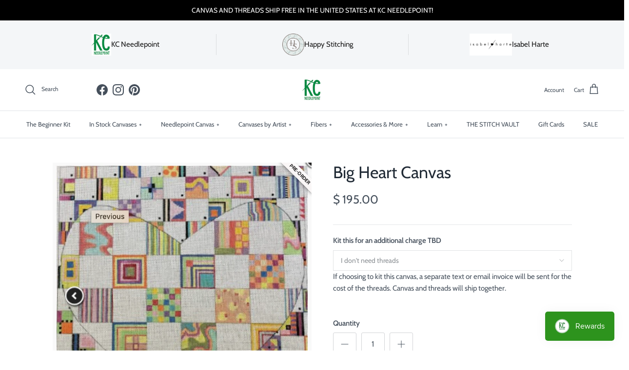

--- FILE ---
content_type: text/html; charset=utf-8
request_url: https://www.kcneedlepoint.com/products/big-heart-canvas
body_size: 42253
content:
<!doctype html>
<html class="no-js" lang="en" dir="ltr">
<head>
  <script src="//d1liekpayvooaz.cloudfront.net/apps/customizery/customizery.js?shop=kc-needlepoint.myshopify.com"></script><meta charset="utf-8">
<meta name="viewport" content="width=device-width,initial-scale=1">
<title>Big Heart Canvas &ndash; KC Needlepoint</title><link rel="canonical" href="https://www.kcneedlepoint.com/products/big-heart-canvas"><link rel="icon" href="//www.kcneedlepoint.com/cdn/shop/files/Screen_Shot_2019-01-21_at_4.25.15_PM_76f594fd-95df-4577-85d4-da60c64fcedc.png?crop=center&height=48&v=1613664503&width=48" type="image/png">
  <link rel="apple-touch-icon" href="//www.kcneedlepoint.com/cdn/shop/files/Screen_Shot_2019-01-21_at_4.25.15_PM_76f594fd-95df-4577-85d4-da60c64fcedc.png?crop=center&height=180&v=1613664503&width=180"><meta name="description" content="Penny Macleod Big Heart Needlepoint Canvas 18 mesh 12 1/2&quot; square *fibers sold separately"><meta property="og:site_name" content="KC Needlepoint">
<meta property="og:url" content="https://www.kcneedlepoint.com/products/big-heart-canvas">
<meta property="og:title" content="Big Heart Canvas">
<meta property="og:type" content="product">
<meta property="og:description" content="Penny Macleod Big Heart Needlepoint Canvas 18 mesh 12 1/2&quot; square *fibers sold separately"><meta property="og:image" content="http://www.kcneedlepoint.com/cdn/shop/products/ScreenShot2021-10-20at3.04.39PM.png?crop=center&height=1200&v=1751997010&width=1200">
  <meta property="og:image:secure_url" content="https://www.kcneedlepoint.com/cdn/shop/products/ScreenShot2021-10-20at3.04.39PM.png?crop=center&height=1200&v=1751997010&width=1200">
  <meta property="og:image:width" content="790">
  <meta property="og:image:height" content="830"><meta property="og:price:amount" content="195.00">
  <meta property="og:price:currency" content="USD"><meta name="twitter:card" content="summary_large_image">
<meta name="twitter:title" content="Big Heart Canvas">
<meta name="twitter:description" content="Penny Macleod Big Heart Needlepoint Canvas 18 mesh 12 1/2&quot; square *fibers sold separately">
<style>@font-face {
  font-family: Cabin;
  font-weight: 400;
  font-style: normal;
  font-display: fallback;
  src: url("//www.kcneedlepoint.com/cdn/fonts/cabin/cabin_n4.cefc6494a78f87584a6f312fea532919154f66fe.woff2") format("woff2"),
       url("//www.kcneedlepoint.com/cdn/fonts/cabin/cabin_n4.8c16611b00f59d27f4b27ce4328dfe514ce77517.woff") format("woff");
}
@font-face {
  font-family: Cabin;
  font-weight: 700;
  font-style: normal;
  font-display: fallback;
  src: url("//www.kcneedlepoint.com/cdn/fonts/cabin/cabin_n7.255204a342bfdbc9ae2017bd4e6a90f8dbb2f561.woff2") format("woff2"),
       url("//www.kcneedlepoint.com/cdn/fonts/cabin/cabin_n7.e2afa22a0d0f4b64da3569c990897429d40ff5c0.woff") format("woff");
}
@font-face {
  font-family: Cabin;
  font-weight: 500;
  font-style: normal;
  font-display: fallback;
  src: url("//www.kcneedlepoint.com/cdn/fonts/cabin/cabin_n5.0250ac238cfbbff14d3c16fcc89f227ca95d5c6f.woff2") format("woff2"),
       url("//www.kcneedlepoint.com/cdn/fonts/cabin/cabin_n5.46470cf25a90d766aece73a31a42bfd8ef7a470b.woff") format("woff");
}
@font-face {
  font-family: Cabin;
  font-weight: 400;
  font-style: italic;
  font-display: fallback;
  src: url("//www.kcneedlepoint.com/cdn/fonts/cabin/cabin_i4.d89c1b32b09ecbc46c12781fcf7b2085f17c0be9.woff2") format("woff2"),
       url("//www.kcneedlepoint.com/cdn/fonts/cabin/cabin_i4.0a521b11d0b69adfc41e22a263eec7c02aecfe99.woff") format("woff");
}
@font-face {
  font-family: Cabin;
  font-weight: 700;
  font-style: italic;
  font-display: fallback;
  src: url("//www.kcneedlepoint.com/cdn/fonts/cabin/cabin_i7.ef2404c08a493e7ccbc92d8c39adf683f40e1fb5.woff2") format("woff2"),
       url("//www.kcneedlepoint.com/cdn/fonts/cabin/cabin_i7.480421791818000fc8a5d4134822321b5d7964f8.woff") format("woff");
}
@font-face {
  font-family: Cabin;
  font-weight: 400;
  font-style: normal;
  font-display: fallback;
  src: url("//www.kcneedlepoint.com/cdn/fonts/cabin/cabin_n4.cefc6494a78f87584a6f312fea532919154f66fe.woff2") format("woff2"),
       url("//www.kcneedlepoint.com/cdn/fonts/cabin/cabin_n4.8c16611b00f59d27f4b27ce4328dfe514ce77517.woff") format("woff");
}
@font-face {
  font-family: Cabin;
  font-weight: 400;
  font-style: normal;
  font-display: fallback;
  src: url("//www.kcneedlepoint.com/cdn/fonts/cabin/cabin_n4.cefc6494a78f87584a6f312fea532919154f66fe.woff2") format("woff2"),
       url("//www.kcneedlepoint.com/cdn/fonts/cabin/cabin_n4.8c16611b00f59d27f4b27ce4328dfe514ce77517.woff") format("woff");
}
@font-face {
  font-family: Cabin;
  font-weight: 400;
  font-style: normal;
  font-display: fallback;
  src: url("//www.kcneedlepoint.com/cdn/fonts/cabin/cabin_n4.cefc6494a78f87584a6f312fea532919154f66fe.woff2") format("woff2"),
       url("//www.kcneedlepoint.com/cdn/fonts/cabin/cabin_n4.8c16611b00f59d27f4b27ce4328dfe514ce77517.woff") format("woff");
}
@font-face {
  font-family: Cabin;
  font-weight: 600;
  font-style: normal;
  font-display: fallback;
  src: url("//www.kcneedlepoint.com/cdn/fonts/cabin/cabin_n6.c6b1e64927bbec1c65aab7077888fb033480c4f7.woff2") format("woff2"),
       url("//www.kcneedlepoint.com/cdn/fonts/cabin/cabin_n6.6c2e65d54c893ad9f1390da3b810b8e6cf976a4f.woff") format("woff");
}
:root {
  --page-container-width:          1600px;
  --reading-container-width:       720px;
  --divider-opacity:               0.14;
  --gutter-large:                  30px;
  --gutter-desktop:                20px;
  --gutter-mobile:                 16px;
  --section-padding:               50px;
  --larger-section-padding:        80px;
  --larger-section-padding-mobile: 60px;
  --largest-section-padding:       110px;
  --aos-animate-duration:          0.6s;

  --base-font-family:              Cabin, sans-serif;
  --base-font-weight:              400;
  --base-font-style:               normal;
  --heading-font-family:           Cabin, sans-serif;
  --heading-font-weight:           400;
  --heading-font-style:            normal;
  --logo-font-family:              Cabin, sans-serif;
  --logo-font-weight:              400;
  --logo-font-style:               normal;
  --nav-font-family:               Cabin, sans-serif;
  --nav-font-weight:               400;
  --nav-font-style:                normal;

  --base-text-size:15px;
  --base-line-height:              1.6;
  --input-text-size:16px;
  --smaller-text-size-1:12px;
  --smaller-text-size-2:14px;
  --smaller-text-size-3:12px;
  --smaller-text-size-4:11px;
  --larger-text-size:34px;
  --super-large-text-size:60px;
  --super-large-mobile-text-size:27px;
  --larger-mobile-text-size:27px;
  --logo-text-size:26px;--btn-letter-spacing: 0.08em;
    --btn-text-transform: uppercase;
    --button-text-size: 13px;
    --quickbuy-button-text-size: 13;
    --small-feature-link-font-size: 0.75em;
    --input-btn-padding-top:             1.2em;
    --input-btn-padding-bottom:          1.2em;--heading-text-transform:none;
  --nav-text-size:                      13px;
  --mobile-menu-font-weight:            600;

  --body-bg-color:                      255 255 255;
  --bg-color:                           255 255 255;
  --body-text-color:                    69 79 91;
  --text-color:                         69 79 91;

  --header-text-col:                    #454f5b;--header-text-hover-col:             var(--main-nav-link-hover-col);--header-bg-col:                     #ffffff;
  --heading-color:                     33 43 54;
  --body-heading-color:                33 43 54;
  --heading-divider-col:               #dfe3e8;

  --logo-col:                          #212b36;
  --main-nav-bg:                       #ffffff;
  --main-nav-link-col:                 #454f5b;
  --main-nav-link-hover-col:           #dfe3e8;
  --main-nav-link-featured-col:        #b61d0f;

  --link-color:                        69 79 91;
  --body-link-color:                   69 79 91;

  --btn-bg-color:                        255 255 255;
  --btn-bg-hover-color:                  223 227 232;
  --btn-border-color:                    255 255 255;
  --btn-border-hover-color:              223 227 232;
  --btn-text-color:                      69 79 91;
  --btn-text-hover-color:                69 79 91;--btn-alt-bg-color:                    255 255 255;
  --btn-alt-text-color:                  33 43 54;
  --btn-alt-border-color:                33 43 54;
  --btn-alt-border-hover-color:          33 43 54;--btn-ter-bg-color:                    235 235 235;
  --btn-ter-text-color:                  25 29 33;
  --btn-ter-bg-hover-color:              255 255 255;
  --btn-ter-text-hover-color:            69 79 91;--btn-border-radius: 3px;--color-scheme-default:                             #ffffff;
  --color-scheme-default-color:                       255 255 255;
  --color-scheme-default-text-color:                  69 79 91;
  --color-scheme-default-head-color:                  33 43 54;
  --color-scheme-default-link-color:                  69 79 91;
  --color-scheme-default-btn-text-color:              69 79 91;
  --color-scheme-default-btn-text-hover-color:        69 79 91;
  --color-scheme-default-btn-bg-color:                255 255 255;
  --color-scheme-default-btn-bg-hover-color:          223 227 232;
  --color-scheme-default-btn-border-color:            255 255 255;
  --color-scheme-default-btn-border-hover-color:      223 227 232;
  --color-scheme-default-btn-alt-text-color:          33 43 54;
  --color-scheme-default-btn-alt-bg-color:            255 255 255;
  --color-scheme-default-btn-alt-border-color:        33 43 54;
  --color-scheme-default-btn-alt-border-hover-color:  33 43 54;

  --color-scheme-1:                             #fcfaf3;
  --color-scheme-1-color:                       252 250 243;
  --color-scheme-1-text-color:                  92 92 92;
  --color-scheme-1-head-color:                  23 23 23;
  --color-scheme-1-link-color:                  193 100 82;
  --color-scheme-1-btn-text-color:              255 255 255;
  --color-scheme-1-btn-text-hover-color:        255 255 255;
  --color-scheme-1-btn-bg-color:                35 35 35;
  --color-scheme-1-btn-bg-hover-color:          0 0 0;
  --color-scheme-1-btn-border-color:            35 35 35;
  --color-scheme-1-btn-border-hover-color:      0 0 0;
  --color-scheme-1-btn-alt-text-color:          35 35 35;
  --color-scheme-1-btn-alt-bg-color:            255 255 255;
  --color-scheme-1-btn-alt-border-color:        35 35 35;
  --color-scheme-1-btn-alt-border-hover-color:  35 35 35;

  --color-scheme-2:                             #faf2e6;
  --color-scheme-2-color:                       250 242 230;
  --color-scheme-2-text-color:                  92 92 92;
  --color-scheme-2-head-color:                  23 23 23;
  --color-scheme-2-link-color:                  193 100 82;
  --color-scheme-2-btn-text-color:              255 255 255;
  --color-scheme-2-btn-text-hover-color:        255 255 255;
  --color-scheme-2-btn-bg-color:                35 35 35;
  --color-scheme-2-btn-bg-hover-color:          0 0 0;
  --color-scheme-2-btn-border-color:            35 35 35;
  --color-scheme-2-btn-border-hover-color:      0 0 0;
  --color-scheme-2-btn-alt-text-color:          35 35 35;
  --color-scheme-2-btn-alt-bg-color:            255 255 255;
  --color-scheme-2-btn-alt-border-color:        35 35 35;
  --color-scheme-2-btn-alt-border-hover-color:  35 35 35;

  /* Shop Pay payment terms */
  --payment-terms-background-color:    #ffffff;--quickbuy-bg: 255 255 255;--body-input-background-color:       rgb(var(--body-bg-color));
  --input-background-color:            rgb(var(--body-bg-color));
  --body-input-text-color:             var(--body-text-color);
  --input-text-color:                  var(--body-text-color);
  --body-input-border-color:           rgb(209, 211, 214);
  --input-border-color:                rgb(209, 211, 214);
  --input-border-color-hover:          rgb(153, 158, 165);
  --input-border-color-active:         rgb(69, 79, 91);

  --swatch-cross-svg:                  url("data:image/svg+xml,%3Csvg xmlns='http://www.w3.org/2000/svg' width='240' height='240' viewBox='0 0 24 24' fill='none' stroke='rgb(209, 211, 214)' stroke-width='0.09' preserveAspectRatio='none' %3E%3Cline x1='24' y1='0' x2='0' y2='24'%3E%3C/line%3E%3C/svg%3E");
  --swatch-cross-hover:                url("data:image/svg+xml,%3Csvg xmlns='http://www.w3.org/2000/svg' width='240' height='240' viewBox='0 0 24 24' fill='none' stroke='rgb(153, 158, 165)' stroke-width='0.09' preserveAspectRatio='none' %3E%3Cline x1='24' y1='0' x2='0' y2='24'%3E%3C/line%3E%3C/svg%3E");
  --swatch-cross-active:               url("data:image/svg+xml,%3Csvg xmlns='http://www.w3.org/2000/svg' width='240' height='240' viewBox='0 0 24 24' fill='none' stroke='rgb(69, 79, 91)' stroke-width='0.09' preserveAspectRatio='none' %3E%3Cline x1='24' y1='0' x2='0' y2='24'%3E%3C/line%3E%3C/svg%3E");

  --footer-divider-col:                #212b36;
  --footer-text-col:                   33 43 54;
  --footer-heading-col:                33 43 54;
  --footer-bg:                         #f4f6f8;--product-label-overlay-justify: flex-start;--product-label-overlay-align: center;--product-label-overlay-reduction-text:   #ffffff;
  --product-label-overlay-reduction-bg:     #c20000;
  --product-label-overlay-stock-text:       #ffffff;
  --product-label-overlay-stock-bg:         #09728c;
  --product-label-overlay-new-text:         #ffffff;
  --product-label-overlay-new-bg:           #c16452;
  --product-label-overlay-meta-text:        #ffffff;
  --product-label-overlay-meta-bg:          #bd2585;
  --product-label-sale-text:                #c20000;
  --product-label-sold-text:                #171717;
  --product-label-preorder-text:            #3ea36a;

  --product-block-crop-align:               center;

  
  --product-block-price-align:              center;
  --product-block-price-item-margin-start:  .25rem;
  --product-block-price-item-margin-end:    .25rem;
  

  --collection-block-image-position:   center center;

  --swatch-picker-image-size:          40px;
  --swatch-crop-align:                 center center;

  --image-overlay-text-color:          255 255 255;--image-overlay-bg:                  rgba(0, 0, 0, 0.12);
  --image-overlay-shadow-start:        rgb(0 0 0 / 0.16);
  --image-overlay-box-opacity:         0.88;.image-overlay--bg-box .text-overlay .text-overlay__text {
      --image-overlay-box-bg: 255 255 255;
      --heading-color: var(--body-heading-color);
      --text-color: var(--body-text-color);
      --link-color: var(--body-link-color);
    }--product-inventory-ok-box-color:            #f2faf0;
  --product-inventory-ok-text-color:           #108043;
  --product-inventory-ok-icon-box-fill-color:  #fff;
  --product-inventory-low-box-color:           #fcf1cd;
  --product-inventory-low-text-color:          #dd9a1a;
  --product-inventory-low-icon-box-fill-color: #fff;
  --product-inventory-low-text-color-channels: 16, 128, 67;
  --product-inventory-ok-text-color-channels:  221, 154, 26;

  --rating-star-color: 193 100 82;
}::selection {
    background: rgb(var(--body-heading-color));
    color: rgb(var(--body-bg-color));
  }
  ::-moz-selection {
    background: rgb(var(--body-heading-color));
    color: rgb(var(--body-bg-color));
  }.use-color-scheme--default {
  --product-label-sale-text:           #c20000;
  --product-label-sold-text:           #171717;
  --product-label-preorder-text:       #3ea36a;
  --input-background-color:            rgb(var(--body-bg-color));
  --input-text-color:                  var(--body-input-text-color);
  --input-border-color:                rgb(209, 211, 214);
  --input-border-color-hover:          rgb(153, 158, 165);
  --input-border-color-active:         rgb(69, 79, 91);
}</style>

  <link href="//www.kcneedlepoint.com/cdn/shop/t/23/assets/main.css?v=69834943056438260991732705069" rel="stylesheet" type="text/css" media="all" />
<link rel="preload" as="font" href="//www.kcneedlepoint.com/cdn/fonts/cabin/cabin_n4.cefc6494a78f87584a6f312fea532919154f66fe.woff2" type="font/woff2" crossorigin><link rel="preload" as="font" href="//www.kcneedlepoint.com/cdn/fonts/cabin/cabin_n4.cefc6494a78f87584a6f312fea532919154f66fe.woff2" type="font/woff2" crossorigin><script>
    document.documentElement.className = document.documentElement.className.replace('no-js', 'js');

    window.theme = {
      info: {
        name: 'Symmetry',
        version: '7.3.0'
      },
      device: {
        hasTouch: window.matchMedia('(any-pointer: coarse)').matches,
        hasHover: window.matchMedia('(hover: hover)').matches
      },
      mediaQueries: {
        md: '(min-width: 768px)',
        productMediaCarouselBreak: '(min-width: 1041px)'
      },
      routes: {
        base: 'https://www.kcneedlepoint.com',
        cart: '/cart',
        cartAdd: '/cart/add.js',
        cartUpdate: '/cart/update.js',
        predictiveSearch: '/search/suggest'
      },
      strings: {
        cartTermsConfirmation: "You must agree to the terms and conditions before continuing.",
        cartItemsQuantityError: "You can only add [QUANTITY] of this item to your cart.",
        generalSearchViewAll: "View all search results",
        noStock: "Out of Stock",
        noVariant: "Unavailable",
        productsProductChooseA: "Choose a",
        generalSearchPages: "Pages",
        generalSearchNoResultsWithoutTerms: "Sorry, we couldnʼt find any results",
        shippingCalculator: {
          singleRate: "There is one shipping rate for this destination:",
          multipleRates: "There are multiple shipping rates for this destination:",
          noRates: "We do not ship to this destination."
        }
      },
      settings: {
        moneyWithCurrencyFormat: "$ {{amount}} USD",
        cartType: "drawer",
        afterAddToCart: "no-js",
        quickbuyStyle: "off",
        externalLinksNewTab: true,
        internalLinksSmoothScroll: true
      }
    }

    theme.inlineNavigationCheck = function() {
      var pageHeader = document.querySelector('.pageheader'),
          inlineNavContainer = pageHeader.querySelector('.logo-area__left__inner'),
          inlineNav = inlineNavContainer.querySelector('.navigation--left');
      if (inlineNav && getComputedStyle(inlineNav).display != 'none') {
        var inlineMenuCentered = document.querySelector('.pageheader--layout-inline-menu-center'),
            logoContainer = document.querySelector('.logo-area__middle__inner');
        if(inlineMenuCentered) {
          var rightWidth = document.querySelector('.logo-area__right__inner').clientWidth,
              middleWidth = logoContainer.clientWidth,
              logoArea = document.querySelector('.logo-area'),
              computedLogoAreaStyle = getComputedStyle(logoArea),
              logoAreaInnerWidth = logoArea.clientWidth - Math.ceil(parseFloat(computedLogoAreaStyle.paddingLeft)) - Math.ceil(parseFloat(computedLogoAreaStyle.paddingRight)),
              availableNavWidth = logoAreaInnerWidth - Math.max(rightWidth, middleWidth) * 2 - 40;
          inlineNavContainer.style.maxWidth = availableNavWidth + 'px';
        }

        var firstInlineNavLink = inlineNav.querySelector('.navigation__item:first-child'),
            lastInlineNavLink = inlineNav.querySelector('.navigation__item:last-child');
        if (lastInlineNavLink) {
          var inlineNavWidth = null;
          if(document.querySelector('html[dir=rtl]')) {
            inlineNavWidth = firstInlineNavLink.offsetLeft - lastInlineNavLink.offsetLeft + firstInlineNavLink.offsetWidth;
          } else {
            inlineNavWidth = lastInlineNavLink.offsetLeft - firstInlineNavLink.offsetLeft + lastInlineNavLink.offsetWidth;
          }
          if (inlineNavContainer.offsetWidth >= inlineNavWidth) {
            pageHeader.classList.add('pageheader--layout-inline-permitted');
            var tallLogo = logoContainer.clientHeight > lastInlineNavLink.clientHeight + 20;
            if (tallLogo) {
              inlineNav.classList.add('navigation--tight-underline');
            } else {
              inlineNav.classList.remove('navigation--tight-underline');
            }
          } else {
            pageHeader.classList.remove('pageheader--layout-inline-permitted');
          }
        }
      }
    };

    theme.setInitialHeaderHeightProperty = () => {
      const section = document.querySelector('.section-header');
      if (section) {
        document.documentElement.style.setProperty('--theme-header-height', Math.ceil(section.clientHeight) + 'px');
      }
    };
  </script>

  <script src="//www.kcneedlepoint.com/cdn/shop/t/23/assets/main.js?v=71597228913418551581732704925" defer></script>
    <script src="//www.kcneedlepoint.com/cdn/shop/t/23/assets/animate-on-scroll.js?v=15249566486942820451732704925" defer></script>
    <link href="//www.kcneedlepoint.com/cdn/shop/t/23/assets/animate-on-scroll.css?v=116824741000487223811732704925" rel="stylesheet" type="text/css" media="all" />
  

  <script>window.performance && window.performance.mark && window.performance.mark('shopify.content_for_header.start');</script><meta name="google-site-verification" content="Ac_N5tu4CWwkRN-uk0gHy15_jNCuj0Ap8CgJlD3fxm0">
<meta id="shopify-digital-wallet" name="shopify-digital-wallet" content="/8105801/digital_wallets/dialog">
<meta name="shopify-checkout-api-token" content="54dd047340e7be749b519df109c86f64">
<meta id="in-context-paypal-metadata" data-shop-id="8105801" data-venmo-supported="true" data-environment="production" data-locale="en_US" data-paypal-v4="true" data-currency="USD">
<link rel="alternate" type="application/json+oembed" href="https://www.kcneedlepoint.com/products/big-heart-canvas.oembed">
<script async="async" src="/checkouts/internal/preloads.js?locale=en-US"></script>
<link rel="preconnect" href="https://shop.app" crossorigin="anonymous">
<script async="async" src="https://shop.app/checkouts/internal/preloads.js?locale=en-US&shop_id=8105801" crossorigin="anonymous"></script>
<script id="apple-pay-shop-capabilities" type="application/json">{"shopId":8105801,"countryCode":"US","currencyCode":"USD","merchantCapabilities":["supports3DS"],"merchantId":"gid:\/\/shopify\/Shop\/8105801","merchantName":"KC Needlepoint","requiredBillingContactFields":["postalAddress","email","phone"],"requiredShippingContactFields":["postalAddress","email","phone"],"shippingType":"shipping","supportedNetworks":["visa","masterCard","amex","discover","elo","jcb"],"total":{"type":"pending","label":"KC Needlepoint","amount":"1.00"},"shopifyPaymentsEnabled":true,"supportsSubscriptions":true}</script>
<script id="shopify-features" type="application/json">{"accessToken":"54dd047340e7be749b519df109c86f64","betas":["rich-media-storefront-analytics"],"domain":"www.kcneedlepoint.com","predictiveSearch":true,"shopId":8105801,"locale":"en"}</script>
<script>var Shopify = Shopify || {};
Shopify.shop = "kc-needlepoint.myshopify.com";
Shopify.locale = "en";
Shopify.currency = {"active":"USD","rate":"1.0"};
Shopify.country = "US";
Shopify.theme = {"name":"[LIVE - 11.27.24] - Symmetry Theme ","id":139411849390,"schema_name":"Symmetry","schema_version":"7.3.0","theme_store_id":568,"role":"main"};
Shopify.theme.handle = "null";
Shopify.theme.style = {"id":null,"handle":null};
Shopify.cdnHost = "www.kcneedlepoint.com/cdn";
Shopify.routes = Shopify.routes || {};
Shopify.routes.root = "/";</script>
<script type="module">!function(o){(o.Shopify=o.Shopify||{}).modules=!0}(window);</script>
<script>!function(o){function n(){var o=[];function n(){o.push(Array.prototype.slice.apply(arguments))}return n.q=o,n}var t=o.Shopify=o.Shopify||{};t.loadFeatures=n(),t.autoloadFeatures=n()}(window);</script>
<script>
  window.ShopifyPay = window.ShopifyPay || {};
  window.ShopifyPay.apiHost = "shop.app\/pay";
  window.ShopifyPay.redirectState = null;
</script>
<script id="shop-js-analytics" type="application/json">{"pageType":"product"}</script>
<script defer="defer" async type="module" src="//www.kcneedlepoint.com/cdn/shopifycloud/shop-js/modules/v2/client.init-shop-cart-sync_BN7fPSNr.en.esm.js"></script>
<script defer="defer" async type="module" src="//www.kcneedlepoint.com/cdn/shopifycloud/shop-js/modules/v2/chunk.common_Cbph3Kss.esm.js"></script>
<script defer="defer" async type="module" src="//www.kcneedlepoint.com/cdn/shopifycloud/shop-js/modules/v2/chunk.modal_DKumMAJ1.esm.js"></script>
<script type="module">
  await import("//www.kcneedlepoint.com/cdn/shopifycloud/shop-js/modules/v2/client.init-shop-cart-sync_BN7fPSNr.en.esm.js");
await import("//www.kcneedlepoint.com/cdn/shopifycloud/shop-js/modules/v2/chunk.common_Cbph3Kss.esm.js");
await import("//www.kcneedlepoint.com/cdn/shopifycloud/shop-js/modules/v2/chunk.modal_DKumMAJ1.esm.js");

  window.Shopify.SignInWithShop?.initShopCartSync?.({"fedCMEnabled":true,"windoidEnabled":true});

</script>
<script defer="defer" async type="module" src="//www.kcneedlepoint.com/cdn/shopifycloud/shop-js/modules/v2/client.payment-terms_BxzfvcZJ.en.esm.js"></script>
<script defer="defer" async type="module" src="//www.kcneedlepoint.com/cdn/shopifycloud/shop-js/modules/v2/chunk.common_Cbph3Kss.esm.js"></script>
<script defer="defer" async type="module" src="//www.kcneedlepoint.com/cdn/shopifycloud/shop-js/modules/v2/chunk.modal_DKumMAJ1.esm.js"></script>
<script type="module">
  await import("//www.kcneedlepoint.com/cdn/shopifycloud/shop-js/modules/v2/client.payment-terms_BxzfvcZJ.en.esm.js");
await import("//www.kcneedlepoint.com/cdn/shopifycloud/shop-js/modules/v2/chunk.common_Cbph3Kss.esm.js");
await import("//www.kcneedlepoint.com/cdn/shopifycloud/shop-js/modules/v2/chunk.modal_DKumMAJ1.esm.js");

  
</script>
<script>
  window.Shopify = window.Shopify || {};
  if (!window.Shopify.featureAssets) window.Shopify.featureAssets = {};
  window.Shopify.featureAssets['shop-js'] = {"shop-cart-sync":["modules/v2/client.shop-cart-sync_CJVUk8Jm.en.esm.js","modules/v2/chunk.common_Cbph3Kss.esm.js","modules/v2/chunk.modal_DKumMAJ1.esm.js"],"init-fed-cm":["modules/v2/client.init-fed-cm_7Fvt41F4.en.esm.js","modules/v2/chunk.common_Cbph3Kss.esm.js","modules/v2/chunk.modal_DKumMAJ1.esm.js"],"init-shop-email-lookup-coordinator":["modules/v2/client.init-shop-email-lookup-coordinator_Cc088_bR.en.esm.js","modules/v2/chunk.common_Cbph3Kss.esm.js","modules/v2/chunk.modal_DKumMAJ1.esm.js"],"init-windoid":["modules/v2/client.init-windoid_hPopwJRj.en.esm.js","modules/v2/chunk.common_Cbph3Kss.esm.js","modules/v2/chunk.modal_DKumMAJ1.esm.js"],"shop-button":["modules/v2/client.shop-button_B0jaPSNF.en.esm.js","modules/v2/chunk.common_Cbph3Kss.esm.js","modules/v2/chunk.modal_DKumMAJ1.esm.js"],"shop-cash-offers":["modules/v2/client.shop-cash-offers_DPIskqss.en.esm.js","modules/v2/chunk.common_Cbph3Kss.esm.js","modules/v2/chunk.modal_DKumMAJ1.esm.js"],"shop-toast-manager":["modules/v2/client.shop-toast-manager_CK7RT69O.en.esm.js","modules/v2/chunk.common_Cbph3Kss.esm.js","modules/v2/chunk.modal_DKumMAJ1.esm.js"],"init-shop-cart-sync":["modules/v2/client.init-shop-cart-sync_BN7fPSNr.en.esm.js","modules/v2/chunk.common_Cbph3Kss.esm.js","modules/v2/chunk.modal_DKumMAJ1.esm.js"],"init-customer-accounts-sign-up":["modules/v2/client.init-customer-accounts-sign-up_CfPf4CXf.en.esm.js","modules/v2/client.shop-login-button_DeIztwXF.en.esm.js","modules/v2/chunk.common_Cbph3Kss.esm.js","modules/v2/chunk.modal_DKumMAJ1.esm.js"],"pay-button":["modules/v2/client.pay-button_CgIwFSYN.en.esm.js","modules/v2/chunk.common_Cbph3Kss.esm.js","modules/v2/chunk.modal_DKumMAJ1.esm.js"],"init-customer-accounts":["modules/v2/client.init-customer-accounts_DQ3x16JI.en.esm.js","modules/v2/client.shop-login-button_DeIztwXF.en.esm.js","modules/v2/chunk.common_Cbph3Kss.esm.js","modules/v2/chunk.modal_DKumMAJ1.esm.js"],"avatar":["modules/v2/client.avatar_BTnouDA3.en.esm.js"],"init-shop-for-new-customer-accounts":["modules/v2/client.init-shop-for-new-customer-accounts_CsZy_esa.en.esm.js","modules/v2/client.shop-login-button_DeIztwXF.en.esm.js","modules/v2/chunk.common_Cbph3Kss.esm.js","modules/v2/chunk.modal_DKumMAJ1.esm.js"],"shop-follow-button":["modules/v2/client.shop-follow-button_BRMJjgGd.en.esm.js","modules/v2/chunk.common_Cbph3Kss.esm.js","modules/v2/chunk.modal_DKumMAJ1.esm.js"],"checkout-modal":["modules/v2/client.checkout-modal_B9Drz_yf.en.esm.js","modules/v2/chunk.common_Cbph3Kss.esm.js","modules/v2/chunk.modal_DKumMAJ1.esm.js"],"shop-login-button":["modules/v2/client.shop-login-button_DeIztwXF.en.esm.js","modules/v2/chunk.common_Cbph3Kss.esm.js","modules/v2/chunk.modal_DKumMAJ1.esm.js"],"lead-capture":["modules/v2/client.lead-capture_DXYzFM3R.en.esm.js","modules/v2/chunk.common_Cbph3Kss.esm.js","modules/v2/chunk.modal_DKumMAJ1.esm.js"],"shop-login":["modules/v2/client.shop-login_CA5pJqmO.en.esm.js","modules/v2/chunk.common_Cbph3Kss.esm.js","modules/v2/chunk.modal_DKumMAJ1.esm.js"],"payment-terms":["modules/v2/client.payment-terms_BxzfvcZJ.en.esm.js","modules/v2/chunk.common_Cbph3Kss.esm.js","modules/v2/chunk.modal_DKumMAJ1.esm.js"]};
</script>
<script>(function() {
  var isLoaded = false;
  function asyncLoad() {
    if (isLoaded) return;
    isLoaded = true;
    var urls = ["https:\/\/inffuse-platform.appspot.com\/plugins\/shopify\/loader.js?app=calendar\u0026shop=kc-needlepoint.myshopify.com\u0026shop=kc-needlepoint.myshopify.com","https:\/\/chimpstatic.com\/mcjs-connected\/js\/users\/bfca5e29d2762e29d5f5d7bf6\/1a621c4eba5ca52b996eebbf5.js?shop=kc-needlepoint.myshopify.com","https:\/\/chimpstatic.com\/mcjs-connected\/js\/users\/bfca5e29d2762e29d5f5d7bf6\/ec80643d06cf5e212930e83a9.js?shop=kc-needlepoint.myshopify.com","https:\/\/www.hukcommerce.com\/apps\/mega-menu-creator-pro\/assets\/js\/scriptfe.js?shop=kc-needlepoint.myshopify.com","https:\/\/js.smile.io\/v1\/smile-shopify.js?shop=kc-needlepoint.myshopify.com","https:\/\/cdn.nfcube.com\/instafeed-c668f5c3c112dd1aa47e62babbfc1b4a.js?shop=kc-needlepoint.myshopify.com","https:\/\/cdn.giftcardpro.app\/build\/storefront\/storefront.js?shop=kc-needlepoint.myshopify.com","https:\/\/cdn.hextom.com\/js\/quickannouncementbar.js?shop=kc-needlepoint.myshopify.com","\/\/d1liekpayvooaz.cloudfront.net\/apps\/customizery\/customizery.js?shop=kc-needlepoint.myshopify.com"];
    for (var i = 0; i < urls.length; i++) {
      var s = document.createElement('script');
      s.type = 'text/javascript';
      s.async = true;
      s.src = urls[i];
      var x = document.getElementsByTagName('script')[0];
      x.parentNode.insertBefore(s, x);
    }
  };
  if(window.attachEvent) {
    window.attachEvent('onload', asyncLoad);
  } else {
    window.addEventListener('load', asyncLoad, false);
  }
})();</script>
<script id="__st">var __st={"a":8105801,"offset":-21600,"reqid":"fc3cae8e-378e-4d8a-afc9-6a310ce02848-1770132647","pageurl":"www.kcneedlepoint.com\/products\/big-heart-canvas","u":"031008ae60ab","p":"product","rtyp":"product","rid":7414983229614};</script>
<script>window.ShopifyPaypalV4VisibilityTracking = true;</script>
<script id="captcha-bootstrap">!function(){'use strict';const t='contact',e='account',n='new_comment',o=[[t,t],['blogs',n],['comments',n],[t,'customer']],c=[[e,'customer_login'],[e,'guest_login'],[e,'recover_customer_password'],[e,'create_customer']],r=t=>t.map((([t,e])=>`form[action*='/${t}']:not([data-nocaptcha='true']) input[name='form_type'][value='${e}']`)).join(','),a=t=>()=>t?[...document.querySelectorAll(t)].map((t=>t.form)):[];function s(){const t=[...o],e=r(t);return a(e)}const i='password',u='form_key',d=['recaptcha-v3-token','g-recaptcha-response','h-captcha-response',i],f=()=>{try{return window.sessionStorage}catch{return}},m='__shopify_v',_=t=>t.elements[u];function p(t,e,n=!1){try{const o=window.sessionStorage,c=JSON.parse(o.getItem(e)),{data:r}=function(t){const{data:e,action:n}=t;return t[m]||n?{data:e,action:n}:{data:t,action:n}}(c);for(const[e,n]of Object.entries(r))t.elements[e]&&(t.elements[e].value=n);n&&o.removeItem(e)}catch(o){console.error('form repopulation failed',{error:o})}}const l='form_type',E='cptcha';function T(t){t.dataset[E]=!0}const w=window,h=w.document,L='Shopify',v='ce_forms',y='captcha';let A=!1;((t,e)=>{const n=(g='f06e6c50-85a8-45c8-87d0-21a2b65856fe',I='https://cdn.shopify.com/shopifycloud/storefront-forms-hcaptcha/ce_storefront_forms_captcha_hcaptcha.v1.5.2.iife.js',D={infoText:'Protected by hCaptcha',privacyText:'Privacy',termsText:'Terms'},(t,e,n)=>{const o=w[L][v],c=o.bindForm;if(c)return c(t,g,e,D).then(n);var r;o.q.push([[t,g,e,D],n]),r=I,A||(h.body.append(Object.assign(h.createElement('script'),{id:'captcha-provider',async:!0,src:r})),A=!0)});var g,I,D;w[L]=w[L]||{},w[L][v]=w[L][v]||{},w[L][v].q=[],w[L][y]=w[L][y]||{},w[L][y].protect=function(t,e){n(t,void 0,e),T(t)},Object.freeze(w[L][y]),function(t,e,n,w,h,L){const[v,y,A,g]=function(t,e,n){const i=e?o:[],u=t?c:[],d=[...i,...u],f=r(d),m=r(i),_=r(d.filter((([t,e])=>n.includes(e))));return[a(f),a(m),a(_),s()]}(w,h,L),I=t=>{const e=t.target;return e instanceof HTMLFormElement?e:e&&e.form},D=t=>v().includes(t);t.addEventListener('submit',(t=>{const e=I(t);if(!e)return;const n=D(e)&&!e.dataset.hcaptchaBound&&!e.dataset.recaptchaBound,o=_(e),c=g().includes(e)&&(!o||!o.value);(n||c)&&t.preventDefault(),c&&!n&&(function(t){try{if(!f())return;!function(t){const e=f();if(!e)return;const n=_(t);if(!n)return;const o=n.value;o&&e.removeItem(o)}(t);const e=Array.from(Array(32),(()=>Math.random().toString(36)[2])).join('');!function(t,e){_(t)||t.append(Object.assign(document.createElement('input'),{type:'hidden',name:u})),t.elements[u].value=e}(t,e),function(t,e){const n=f();if(!n)return;const o=[...t.querySelectorAll(`input[type='${i}']`)].map((({name:t})=>t)),c=[...d,...o],r={};for(const[a,s]of new FormData(t).entries())c.includes(a)||(r[a]=s);n.setItem(e,JSON.stringify({[m]:1,action:t.action,data:r}))}(t,e)}catch(e){console.error('failed to persist form',e)}}(e),e.submit())}));const S=(t,e)=>{t&&!t.dataset[E]&&(n(t,e.some((e=>e===t))),T(t))};for(const o of['focusin','change'])t.addEventListener(o,(t=>{const e=I(t);D(e)&&S(e,y())}));const B=e.get('form_key'),M=e.get(l),P=B&&M;t.addEventListener('DOMContentLoaded',(()=>{const t=y();if(P)for(const e of t)e.elements[l].value===M&&p(e,B);[...new Set([...A(),...v().filter((t=>'true'===t.dataset.shopifyCaptcha))])].forEach((e=>S(e,t)))}))}(h,new URLSearchParams(w.location.search),n,t,e,['guest_login'])})(!0,!0)}();</script>
<script integrity="sha256-4kQ18oKyAcykRKYeNunJcIwy7WH5gtpwJnB7kiuLZ1E=" data-source-attribution="shopify.loadfeatures" defer="defer" src="//www.kcneedlepoint.com/cdn/shopifycloud/storefront/assets/storefront/load_feature-a0a9edcb.js" crossorigin="anonymous"></script>
<script crossorigin="anonymous" defer="defer" src="//www.kcneedlepoint.com/cdn/shopifycloud/storefront/assets/shopify_pay/storefront-65b4c6d7.js?v=20250812"></script>
<script data-source-attribution="shopify.dynamic_checkout.dynamic.init">var Shopify=Shopify||{};Shopify.PaymentButton=Shopify.PaymentButton||{isStorefrontPortableWallets:!0,init:function(){window.Shopify.PaymentButton.init=function(){};var t=document.createElement("script");t.src="https://www.kcneedlepoint.com/cdn/shopifycloud/portable-wallets/latest/portable-wallets.en.js",t.type="module",document.head.appendChild(t)}};
</script>
<script data-source-attribution="shopify.dynamic_checkout.buyer_consent">
  function portableWalletsHideBuyerConsent(e){var t=document.getElementById("shopify-buyer-consent"),n=document.getElementById("shopify-subscription-policy-button");t&&n&&(t.classList.add("hidden"),t.setAttribute("aria-hidden","true"),n.removeEventListener("click",e))}function portableWalletsShowBuyerConsent(e){var t=document.getElementById("shopify-buyer-consent"),n=document.getElementById("shopify-subscription-policy-button");t&&n&&(t.classList.remove("hidden"),t.removeAttribute("aria-hidden"),n.addEventListener("click",e))}window.Shopify?.PaymentButton&&(window.Shopify.PaymentButton.hideBuyerConsent=portableWalletsHideBuyerConsent,window.Shopify.PaymentButton.showBuyerConsent=portableWalletsShowBuyerConsent);
</script>
<script data-source-attribution="shopify.dynamic_checkout.cart.bootstrap">document.addEventListener("DOMContentLoaded",(function(){function t(){return document.querySelector("shopify-accelerated-checkout-cart, shopify-accelerated-checkout")}if(t())Shopify.PaymentButton.init();else{new MutationObserver((function(e,n){t()&&(Shopify.PaymentButton.init(),n.disconnect())})).observe(document.body,{childList:!0,subtree:!0})}}));
</script>
<link id="shopify-accelerated-checkout-styles" rel="stylesheet" media="screen" href="https://www.kcneedlepoint.com/cdn/shopifycloud/portable-wallets/latest/accelerated-checkout-backwards-compat.css" crossorigin="anonymous">
<style id="shopify-accelerated-checkout-cart">
        #shopify-buyer-consent {
  margin-top: 1em;
  display: inline-block;
  width: 100%;
}

#shopify-buyer-consent.hidden {
  display: none;
}

#shopify-subscription-policy-button {
  background: none;
  border: none;
  padding: 0;
  text-decoration: underline;
  font-size: inherit;
  cursor: pointer;
}

#shopify-subscription-policy-button::before {
  box-shadow: none;
}

      </style>
<script id="sections-script" data-sections="related-products" defer="defer" src="//www.kcneedlepoint.com/cdn/shop/t/23/compiled_assets/scripts.js?v=36347"></script>
<script>window.performance && window.performance.mark && window.performance.mark('shopify.content_for_header.end');</script>
<!-- CC Custom Head Start --><!-- CC Custom Head End --><!-- GSSTART Infinite Scroll code start. Do not change -->
  <script type="text/javascript" src="https://gravity-apps.com/shopify/js/shopify/infinitescrollkc2333.js?v=5b63a580a4817d4c73746103c39ff4bb"></script> 
  <!-- nfinite Scroll code end. Do not change GSEND -->
  <meta name="google-site-verification" content="lxrfQSEU6Qh4UBA3UhoDzB81bcPXg6gqUQgJshRDHVg" />
  <script async src="https://cdn.productcustomizer.com/storefront/production-product-customizer-v2.js?shop=kc-needlepoint.myshopify.com" type="text/javascript"></script>

  <!-- Global site tag (gtag.js) - Google AdWords: 851861341 -->

  <script async src="https://www.googletagmanager.com/gtag/js?id=AW-851861341"></script>
  <script>
  window.dataLayer = window.dataLayer || [];
  function gtag(){dataLayer.push(arguments);}
  gtag('js', new Date());

  gtag('config', 'AW-851861341');
  </script>


  <script defer>

  /**
   * IMPORTANT!
   * Do not edit this file. Any changes made could be overwritten by at
   * any time. If you need assistance, please reach out to us at support@gist-apps.com.
   */

  if (typeof(GIST) == 'undefined') {
    window.GIST = GIST = {};
  }
  if (typeof(GIST.f) == 'undefined') {
    GIST.f = {};
  }


</script>


<script type="text/javascript" src="https://cdn.giftcardpro.app/build/storefront/storefront.js" defer></script>
<link rel="stylesheet" type="text/css" href="https://cdn.giftcardpro.app/build/storefront/storefront.css">


  	 
<!-- BEGIN app block: shopify://apps/gift-card-pro/blocks/gift-card-pro/3b1306ce-7e99-4a1c-aa30-e9f030a737ef -->






<!-- END app block --><!-- BEGIN app block: shopify://apps/gift-reggie-gift-registry/blocks/app-embed-block/00fe746e-081c-46a2-a15d-bcbd6f41b0f0 --><script type="application/json" id="gift_reggie_data">
  {
    "storefrontAccessToken": null,
    "registryId": null,
    "registryAdmin": null,
    "customerId": null,
    

    "productId": 7414983229614,
    "rootUrl": "\/",
    "accountLoginUrl": "\/account\/login",
    "accountLoginReturnParam": "checkout_url=",
    "currentLanguage": null,

    "button_layout": "column",
    "button_order": "registry_wishlist",
    "button_alignment": "justify",
    "behavior_on_no_id": "disable",
    "wishlist_button_visibility": "everyone",
    "registry_button_visibility": "everyone",
    "registry_button_behavior": "ajax",
    "online_store_version": "2",
    "button_location_override": "",
    "button_location_override_position": "inside",

    "wishlist_button_appearance": "button",
    "registry_button_appearance": "button",
    "wishlist_button_classname": "",
    "registry_button_classname": "",
    "wishlist_button_image_not_present": null,
    "wishlist_button_image_is_present": null,
    "registry_button_image": null,

    "checkout_button_selector": "",

    "i18n": {
      "wishlist": {
        "idleAdd": "Add to Wishlist",
        "idleRemove": "Remove from Wishlist",
        "pending": "...",
        "successAdd": "Added to Wishlist",
        "successRemove": "Removed from Wishlist",
        "noVariant": "Add to Wishlist",
        "error": "Error"
      },
      "registry": {
        "idleAdd": "Add to Registry",
        "idleRemove": "Remove from Registry",
        "pending": "...",
        "successAdd": "Added to Registry",
        "successRemove": "Removed from Registry",
        "noVariant": "Add to Registry",
        "error": "Error"
      }
    }
  }
</script>
<style>
  :root {
    --gift-reggie-wishlist-button-background-color: #ffffff;
    --gift-reggie-wishlist-button-text-color: #333333;
    --gift-reggie-registry-button-background-color: #ffffff;
    --gift-reggie-registry-button-text-color: #333333;
  }
</style><style>
    
  </style>
<!-- END app block --><script src="https://cdn.shopify.com/extensions/7d130b81-2445-42f2-b4a4-905651358e17/wod-preorder-now-28/assets/preorder-now-source.js" type="text/javascript" defer="defer"></script>
<link href="https://cdn.shopify.com/extensions/7d130b81-2445-42f2-b4a4-905651358e17/wod-preorder-now-28/assets/preorder-now-source.css" rel="stylesheet" type="text/css" media="all">
<script src="https://cdn.shopify.com/extensions/019b8d54-2388-79d8-becc-d32a3afe2c7a/omnisend-50/assets/omnisend-in-shop.js" type="text/javascript" defer="defer"></script>
<script src="https://cdn.shopify.com/extensions/3bad1277-4af2-447f-bddc-1bd7142f78a5/gift-card-pro-10/assets/gift-card-pro.js" type="text/javascript" defer="defer"></script>
<script src="https://cdn.shopify.com/extensions/019c0eee-edaa-7efe-8d4d-9c5a39d5d323/smile-io-283/assets/smile-loader.js" type="text/javascript" defer="defer"></script>
<script src="https://cdn.shopify.com/extensions/019c0b7b-151f-7a0c-9fc8-31030d13bded/gift-reggie-gift-registry-128/assets/app-embed-block.js" type="text/javascript" defer="defer"></script>
<link href="https://cdn.shopify.com/extensions/019c0b7b-151f-7a0c-9fc8-31030d13bded/gift-reggie-gift-registry-128/assets/app-embed-block.css" rel="stylesheet" type="text/css" media="all">
<link href="https://monorail-edge.shopifysvc.com" rel="dns-prefetch">
<script>(function(){if ("sendBeacon" in navigator && "performance" in window) {try {var session_token_from_headers = performance.getEntriesByType('navigation')[0].serverTiming.find(x => x.name == '_s').description;} catch {var session_token_from_headers = undefined;}var session_cookie_matches = document.cookie.match(/_shopify_s=([^;]*)/);var session_token_from_cookie = session_cookie_matches && session_cookie_matches.length === 2 ? session_cookie_matches[1] : "";var session_token = session_token_from_headers || session_token_from_cookie || "";function handle_abandonment_event(e) {var entries = performance.getEntries().filter(function(entry) {return /monorail-edge.shopifysvc.com/.test(entry.name);});if (!window.abandonment_tracked && entries.length === 0) {window.abandonment_tracked = true;var currentMs = Date.now();var navigation_start = performance.timing.navigationStart;var payload = {shop_id: 8105801,url: window.location.href,navigation_start,duration: currentMs - navigation_start,session_token,page_type: "product"};window.navigator.sendBeacon("https://monorail-edge.shopifysvc.com/v1/produce", JSON.stringify({schema_id: "online_store_buyer_site_abandonment/1.1",payload: payload,metadata: {event_created_at_ms: currentMs,event_sent_at_ms: currentMs}}));}}window.addEventListener('pagehide', handle_abandonment_event);}}());</script>
<script id="web-pixels-manager-setup">(function e(e,d,r,n,o){if(void 0===o&&(o={}),!Boolean(null===(a=null===(i=window.Shopify)||void 0===i?void 0:i.analytics)||void 0===a?void 0:a.replayQueue)){var i,a;window.Shopify=window.Shopify||{};var t=window.Shopify;t.analytics=t.analytics||{};var s=t.analytics;s.replayQueue=[],s.publish=function(e,d,r){return s.replayQueue.push([e,d,r]),!0};try{self.performance.mark("wpm:start")}catch(e){}var l=function(){var e={modern:/Edge?\/(1{2}[4-9]|1[2-9]\d|[2-9]\d{2}|\d{4,})\.\d+(\.\d+|)|Firefox\/(1{2}[4-9]|1[2-9]\d|[2-9]\d{2}|\d{4,})\.\d+(\.\d+|)|Chrom(ium|e)\/(9{2}|\d{3,})\.\d+(\.\d+|)|(Maci|X1{2}).+ Version\/(15\.\d+|(1[6-9]|[2-9]\d|\d{3,})\.\d+)([,.]\d+|)( \(\w+\)|)( Mobile\/\w+|) Safari\/|Chrome.+OPR\/(9{2}|\d{3,})\.\d+\.\d+|(CPU[ +]OS|iPhone[ +]OS|CPU[ +]iPhone|CPU IPhone OS|CPU iPad OS)[ +]+(15[._]\d+|(1[6-9]|[2-9]\d|\d{3,})[._]\d+)([._]\d+|)|Android:?[ /-](13[3-9]|1[4-9]\d|[2-9]\d{2}|\d{4,})(\.\d+|)(\.\d+|)|Android.+Firefox\/(13[5-9]|1[4-9]\d|[2-9]\d{2}|\d{4,})\.\d+(\.\d+|)|Android.+Chrom(ium|e)\/(13[3-9]|1[4-9]\d|[2-9]\d{2}|\d{4,})\.\d+(\.\d+|)|SamsungBrowser\/([2-9]\d|\d{3,})\.\d+/,legacy:/Edge?\/(1[6-9]|[2-9]\d|\d{3,})\.\d+(\.\d+|)|Firefox\/(5[4-9]|[6-9]\d|\d{3,})\.\d+(\.\d+|)|Chrom(ium|e)\/(5[1-9]|[6-9]\d|\d{3,})\.\d+(\.\d+|)([\d.]+$|.*Safari\/(?![\d.]+ Edge\/[\d.]+$))|(Maci|X1{2}).+ Version\/(10\.\d+|(1[1-9]|[2-9]\d|\d{3,})\.\d+)([,.]\d+|)( \(\w+\)|)( Mobile\/\w+|) Safari\/|Chrome.+OPR\/(3[89]|[4-9]\d|\d{3,})\.\d+\.\d+|(CPU[ +]OS|iPhone[ +]OS|CPU[ +]iPhone|CPU IPhone OS|CPU iPad OS)[ +]+(10[._]\d+|(1[1-9]|[2-9]\d|\d{3,})[._]\d+)([._]\d+|)|Android:?[ /-](13[3-9]|1[4-9]\d|[2-9]\d{2}|\d{4,})(\.\d+|)(\.\d+|)|Mobile Safari.+OPR\/([89]\d|\d{3,})\.\d+\.\d+|Android.+Firefox\/(13[5-9]|1[4-9]\d|[2-9]\d{2}|\d{4,})\.\d+(\.\d+|)|Android.+Chrom(ium|e)\/(13[3-9]|1[4-9]\d|[2-9]\d{2}|\d{4,})\.\d+(\.\d+|)|Android.+(UC? ?Browser|UCWEB|U3)[ /]?(15\.([5-9]|\d{2,})|(1[6-9]|[2-9]\d|\d{3,})\.\d+)\.\d+|SamsungBrowser\/(5\.\d+|([6-9]|\d{2,})\.\d+)|Android.+MQ{2}Browser\/(14(\.(9|\d{2,})|)|(1[5-9]|[2-9]\d|\d{3,})(\.\d+|))(\.\d+|)|K[Aa][Ii]OS\/(3\.\d+|([4-9]|\d{2,})\.\d+)(\.\d+|)/},d=e.modern,r=e.legacy,n=navigator.userAgent;return n.match(d)?"modern":n.match(r)?"legacy":"unknown"}(),u="modern"===l?"modern":"legacy",c=(null!=n?n:{modern:"",legacy:""})[u],f=function(e){return[e.baseUrl,"/wpm","/b",e.hashVersion,"modern"===e.buildTarget?"m":"l",".js"].join("")}({baseUrl:d,hashVersion:r,buildTarget:u}),m=function(e){var d=e.version,r=e.bundleTarget,n=e.surface,o=e.pageUrl,i=e.monorailEndpoint;return{emit:function(e){var a=e.status,t=e.errorMsg,s=(new Date).getTime(),l=JSON.stringify({metadata:{event_sent_at_ms:s},events:[{schema_id:"web_pixels_manager_load/3.1",payload:{version:d,bundle_target:r,page_url:o,status:a,surface:n,error_msg:t},metadata:{event_created_at_ms:s}}]});if(!i)return console&&console.warn&&console.warn("[Web Pixels Manager] No Monorail endpoint provided, skipping logging."),!1;try{return self.navigator.sendBeacon.bind(self.navigator)(i,l)}catch(e){}var u=new XMLHttpRequest;try{return u.open("POST",i,!0),u.setRequestHeader("Content-Type","text/plain"),u.send(l),!0}catch(e){return console&&console.warn&&console.warn("[Web Pixels Manager] Got an unhandled error while logging to Monorail."),!1}}}}({version:r,bundleTarget:l,surface:e.surface,pageUrl:self.location.href,monorailEndpoint:e.monorailEndpoint});try{o.browserTarget=l,function(e){var d=e.src,r=e.async,n=void 0===r||r,o=e.onload,i=e.onerror,a=e.sri,t=e.scriptDataAttributes,s=void 0===t?{}:t,l=document.createElement("script"),u=document.querySelector("head"),c=document.querySelector("body");if(l.async=n,l.src=d,a&&(l.integrity=a,l.crossOrigin="anonymous"),s)for(var f in s)if(Object.prototype.hasOwnProperty.call(s,f))try{l.dataset[f]=s[f]}catch(e){}if(o&&l.addEventListener("load",o),i&&l.addEventListener("error",i),u)u.appendChild(l);else{if(!c)throw new Error("Did not find a head or body element to append the script");c.appendChild(l)}}({src:f,async:!0,onload:function(){if(!function(){var e,d;return Boolean(null===(d=null===(e=window.Shopify)||void 0===e?void 0:e.analytics)||void 0===d?void 0:d.initialized)}()){var d=window.webPixelsManager.init(e)||void 0;if(d){var r=window.Shopify.analytics;r.replayQueue.forEach((function(e){var r=e[0],n=e[1],o=e[2];d.publishCustomEvent(r,n,o)})),r.replayQueue=[],r.publish=d.publishCustomEvent,r.visitor=d.visitor,r.initialized=!0}}},onerror:function(){return m.emit({status:"failed",errorMsg:"".concat(f," has failed to load")})},sri:function(e){var d=/^sha384-[A-Za-z0-9+/=]+$/;return"string"==typeof e&&d.test(e)}(c)?c:"",scriptDataAttributes:o}),m.emit({status:"loading"})}catch(e){m.emit({status:"failed",errorMsg:(null==e?void 0:e.message)||"Unknown error"})}}})({shopId: 8105801,storefrontBaseUrl: "https://www.kcneedlepoint.com",extensionsBaseUrl: "https://extensions.shopifycdn.com/cdn/shopifycloud/web-pixels-manager",monorailEndpoint: "https://monorail-edge.shopifysvc.com/unstable/produce_batch",surface: "storefront-renderer",enabledBetaFlags: ["2dca8a86"],webPixelsConfigList: [{"id":"473596078","configuration":"{\"config\":\"{\\\"google_tag_ids\\\":[\\\"G-ZM9K9GLHY4\\\",\\\"GT-M6JLX5Q\\\",\\\"AW-851861341\\\"],\\\"target_country\\\":\\\"US\\\",\\\"gtag_events\\\":[{\\\"type\\\":\\\"begin_checkout\\\",\\\"action_label\\\":[\\\"G-ZM9K9GLHY4\\\",\\\"AW-851861341\\\"]},{\\\"type\\\":\\\"search\\\",\\\"action_label\\\":[\\\"G-ZM9K9GLHY4\\\",\\\"AW-851861341\\\"]},{\\\"type\\\":\\\"view_item\\\",\\\"action_label\\\":[\\\"G-ZM9K9GLHY4\\\",\\\"MC-FKCNQE6B5V\\\",\\\"AW-851861341\\\"]},{\\\"type\\\":\\\"purchase\\\",\\\"action_label\\\":[\\\"G-ZM9K9GLHY4\\\",\\\"MC-FKCNQE6B5V\\\",\\\"AW-851861341\\\/grERCMq3q5gYEN2-mZYD\\\",\\\"AW-851861341\\\"]},{\\\"type\\\":\\\"page_view\\\",\\\"action_label\\\":[\\\"G-ZM9K9GLHY4\\\",\\\"MC-FKCNQE6B5V\\\",\\\"AW-851861341\\\"]},{\\\"type\\\":\\\"add_payment_info\\\",\\\"action_label\\\":[\\\"G-ZM9K9GLHY4\\\",\\\"AW-851861341\\\"]},{\\\"type\\\":\\\"add_to_cart\\\",\\\"action_label\\\":[\\\"G-ZM9K9GLHY4\\\",\\\"AW-851861341\\\"]}],\\\"enable_monitoring_mode\\\":false}\"}","eventPayloadVersion":"v1","runtimeContext":"OPEN","scriptVersion":"b2a88bafab3e21179ed38636efcd8a93","type":"APP","apiClientId":1780363,"privacyPurposes":[],"dataSharingAdjustments":{"protectedCustomerApprovalScopes":["read_customer_address","read_customer_email","read_customer_name","read_customer_personal_data","read_customer_phone"]}},{"id":"190415022","configuration":"{\"pixel_id\":\"1394534414426221\",\"pixel_type\":\"facebook_pixel\",\"metaapp_system_user_token\":\"-\"}","eventPayloadVersion":"v1","runtimeContext":"OPEN","scriptVersion":"ca16bc87fe92b6042fbaa3acc2fbdaa6","type":"APP","apiClientId":2329312,"privacyPurposes":["ANALYTICS","MARKETING","SALE_OF_DATA"],"dataSharingAdjustments":{"protectedCustomerApprovalScopes":["read_customer_address","read_customer_email","read_customer_name","read_customer_personal_data","read_customer_phone"]}},{"id":"124256430","configuration":"{\"apiURL\":\"https:\/\/api.omnisend.com\",\"appURL\":\"https:\/\/app.omnisend.com\",\"brandID\":\"606c9fc54c7fa45454334365\",\"trackingURL\":\"https:\/\/wt.omnisendlink.com\"}","eventPayloadVersion":"v1","runtimeContext":"STRICT","scriptVersion":"aa9feb15e63a302383aa48b053211bbb","type":"APP","apiClientId":186001,"privacyPurposes":["ANALYTICS","MARKETING","SALE_OF_DATA"],"dataSharingAdjustments":{"protectedCustomerApprovalScopes":["read_customer_address","read_customer_email","read_customer_name","read_customer_personal_data","read_customer_phone"]}},{"id":"109641902","configuration":"{\"tagID\":\"2614109438192\"}","eventPayloadVersion":"v1","runtimeContext":"STRICT","scriptVersion":"18031546ee651571ed29edbe71a3550b","type":"APP","apiClientId":3009811,"privacyPurposes":["ANALYTICS","MARKETING","SALE_OF_DATA"],"dataSharingAdjustments":{"protectedCustomerApprovalScopes":["read_customer_address","read_customer_email","read_customer_name","read_customer_personal_data","read_customer_phone"]}},{"id":"127434926","eventPayloadVersion":"1","runtimeContext":"LAX","scriptVersion":"1","type":"CUSTOM","privacyPurposes":["ANALYTICS","MARKETING","SALE_OF_DATA"],"name":"Google Ads Conversion Pixel"},{"id":"shopify-app-pixel","configuration":"{}","eventPayloadVersion":"v1","runtimeContext":"STRICT","scriptVersion":"0450","apiClientId":"shopify-pixel","type":"APP","privacyPurposes":["ANALYTICS","MARKETING"]},{"id":"shopify-custom-pixel","eventPayloadVersion":"v1","runtimeContext":"LAX","scriptVersion":"0450","apiClientId":"shopify-pixel","type":"CUSTOM","privacyPurposes":["ANALYTICS","MARKETING"]}],isMerchantRequest: false,initData: {"shop":{"name":"KC Needlepoint","paymentSettings":{"currencyCode":"USD"},"myshopifyDomain":"kc-needlepoint.myshopify.com","countryCode":"US","storefrontUrl":"https:\/\/www.kcneedlepoint.com"},"customer":null,"cart":null,"checkout":null,"productVariants":[{"price":{"amount":195.0,"currencyCode":"USD"},"product":{"title":"Big Heart Canvas","vendor":"The Collection","id":"7414983229614","untranslatedTitle":"Big Heart Canvas","url":"\/products\/big-heart-canvas","type":"Needlepoint Canvas"},"id":"41559139549358","image":{"src":"\/\/www.kcneedlepoint.com\/cdn\/shop\/products\/ScreenShot2021-10-20at3.04.39PM.png?v=1751997010"},"sku":"TCPM1129","title":"Default Title","untranslatedTitle":"Default Title"}],"purchasingCompany":null},},"https://www.kcneedlepoint.com/cdn","3918e4e0wbf3ac3cepc5707306mb02b36c6",{"modern":"","legacy":""},{"shopId":"8105801","storefrontBaseUrl":"https:\/\/www.kcneedlepoint.com","extensionBaseUrl":"https:\/\/extensions.shopifycdn.com\/cdn\/shopifycloud\/web-pixels-manager","surface":"storefront-renderer","enabledBetaFlags":"[\"2dca8a86\"]","isMerchantRequest":"false","hashVersion":"3918e4e0wbf3ac3cepc5707306mb02b36c6","publish":"custom","events":"[[\"page_viewed\",{}],[\"product_viewed\",{\"productVariant\":{\"price\":{\"amount\":195.0,\"currencyCode\":\"USD\"},\"product\":{\"title\":\"Big Heart Canvas\",\"vendor\":\"The Collection\",\"id\":\"7414983229614\",\"untranslatedTitle\":\"Big Heart Canvas\",\"url\":\"\/products\/big-heart-canvas\",\"type\":\"Needlepoint Canvas\"},\"id\":\"41559139549358\",\"image\":{\"src\":\"\/\/www.kcneedlepoint.com\/cdn\/shop\/products\/ScreenShot2021-10-20at3.04.39PM.png?v=1751997010\"},\"sku\":\"TCPM1129\",\"title\":\"Default Title\",\"untranslatedTitle\":\"Default Title\"}}]]"});</script><script>
  window.ShopifyAnalytics = window.ShopifyAnalytics || {};
  window.ShopifyAnalytics.meta = window.ShopifyAnalytics.meta || {};
  window.ShopifyAnalytics.meta.currency = 'USD';
  var meta = {"product":{"id":7414983229614,"gid":"gid:\/\/shopify\/Product\/7414983229614","vendor":"The Collection","type":"Needlepoint Canvas","handle":"big-heart-canvas","variants":[{"id":41559139549358,"price":19500,"name":"Big Heart Canvas","public_title":null,"sku":"TCPM1129"}],"remote":false},"page":{"pageType":"product","resourceType":"product","resourceId":7414983229614,"requestId":"fc3cae8e-378e-4d8a-afc9-6a310ce02848-1770132647"}};
  for (var attr in meta) {
    window.ShopifyAnalytics.meta[attr] = meta[attr];
  }
</script>
<script class="analytics">
  (function () {
    var customDocumentWrite = function(content) {
      var jquery = null;

      if (window.jQuery) {
        jquery = window.jQuery;
      } else if (window.Checkout && window.Checkout.$) {
        jquery = window.Checkout.$;
      }

      if (jquery) {
        jquery('body').append(content);
      }
    };

    var hasLoggedConversion = function(token) {
      if (token) {
        return document.cookie.indexOf('loggedConversion=' + token) !== -1;
      }
      return false;
    }

    var setCookieIfConversion = function(token) {
      if (token) {
        var twoMonthsFromNow = new Date(Date.now());
        twoMonthsFromNow.setMonth(twoMonthsFromNow.getMonth() + 2);

        document.cookie = 'loggedConversion=' + token + '; expires=' + twoMonthsFromNow;
      }
    }

    var trekkie = window.ShopifyAnalytics.lib = window.trekkie = window.trekkie || [];
    if (trekkie.integrations) {
      return;
    }
    trekkie.methods = [
      'identify',
      'page',
      'ready',
      'track',
      'trackForm',
      'trackLink'
    ];
    trekkie.factory = function(method) {
      return function() {
        var args = Array.prototype.slice.call(arguments);
        args.unshift(method);
        trekkie.push(args);
        return trekkie;
      };
    };
    for (var i = 0; i < trekkie.methods.length; i++) {
      var key = trekkie.methods[i];
      trekkie[key] = trekkie.factory(key);
    }
    trekkie.load = function(config) {
      trekkie.config = config || {};
      trekkie.config.initialDocumentCookie = document.cookie;
      var first = document.getElementsByTagName('script')[0];
      var script = document.createElement('script');
      script.type = 'text/javascript';
      script.onerror = function(e) {
        var scriptFallback = document.createElement('script');
        scriptFallback.type = 'text/javascript';
        scriptFallback.onerror = function(error) {
                var Monorail = {
      produce: function produce(monorailDomain, schemaId, payload) {
        var currentMs = new Date().getTime();
        var event = {
          schema_id: schemaId,
          payload: payload,
          metadata: {
            event_created_at_ms: currentMs,
            event_sent_at_ms: currentMs
          }
        };
        return Monorail.sendRequest("https://" + monorailDomain + "/v1/produce", JSON.stringify(event));
      },
      sendRequest: function sendRequest(endpointUrl, payload) {
        // Try the sendBeacon API
        if (window && window.navigator && typeof window.navigator.sendBeacon === 'function' && typeof window.Blob === 'function' && !Monorail.isIos12()) {
          var blobData = new window.Blob([payload], {
            type: 'text/plain'
          });

          if (window.navigator.sendBeacon(endpointUrl, blobData)) {
            return true;
          } // sendBeacon was not successful

        } // XHR beacon

        var xhr = new XMLHttpRequest();

        try {
          xhr.open('POST', endpointUrl);
          xhr.setRequestHeader('Content-Type', 'text/plain');
          xhr.send(payload);
        } catch (e) {
          console.log(e);
        }

        return false;
      },
      isIos12: function isIos12() {
        return window.navigator.userAgent.lastIndexOf('iPhone; CPU iPhone OS 12_') !== -1 || window.navigator.userAgent.lastIndexOf('iPad; CPU OS 12_') !== -1;
      }
    };
    Monorail.produce('monorail-edge.shopifysvc.com',
      'trekkie_storefront_load_errors/1.1',
      {shop_id: 8105801,
      theme_id: 139411849390,
      app_name: "storefront",
      context_url: window.location.href,
      source_url: "//www.kcneedlepoint.com/cdn/s/trekkie.storefront.79098466c851f41c92951ae7d219bd75d823e9dd.min.js"});

        };
        scriptFallback.async = true;
        scriptFallback.src = '//www.kcneedlepoint.com/cdn/s/trekkie.storefront.79098466c851f41c92951ae7d219bd75d823e9dd.min.js';
        first.parentNode.insertBefore(scriptFallback, first);
      };
      script.async = true;
      script.src = '//www.kcneedlepoint.com/cdn/s/trekkie.storefront.79098466c851f41c92951ae7d219bd75d823e9dd.min.js';
      first.parentNode.insertBefore(script, first);
    };
    trekkie.load(
      {"Trekkie":{"appName":"storefront","development":false,"defaultAttributes":{"shopId":8105801,"isMerchantRequest":null,"themeId":139411849390,"themeCityHash":"15733074826312714086","contentLanguage":"en","currency":"USD"},"isServerSideCookieWritingEnabled":true,"monorailRegion":"shop_domain","enabledBetaFlags":["65f19447","b5387b81"]},"Session Attribution":{},"S2S":{"facebookCapiEnabled":true,"source":"trekkie-storefront-renderer","apiClientId":580111}}
    );

    var loaded = false;
    trekkie.ready(function() {
      if (loaded) return;
      loaded = true;

      window.ShopifyAnalytics.lib = window.trekkie;

      var originalDocumentWrite = document.write;
      document.write = customDocumentWrite;
      try { window.ShopifyAnalytics.merchantGoogleAnalytics.call(this); } catch(error) {};
      document.write = originalDocumentWrite;

      window.ShopifyAnalytics.lib.page(null,{"pageType":"product","resourceType":"product","resourceId":7414983229614,"requestId":"fc3cae8e-378e-4d8a-afc9-6a310ce02848-1770132647","shopifyEmitted":true});

      var match = window.location.pathname.match(/checkouts\/(.+)\/(thank_you|post_purchase)/)
      var token = match? match[1]: undefined;
      if (!hasLoggedConversion(token)) {
        setCookieIfConversion(token);
        window.ShopifyAnalytics.lib.track("Viewed Product",{"currency":"USD","variantId":41559139549358,"productId":7414983229614,"productGid":"gid:\/\/shopify\/Product\/7414983229614","name":"Big Heart Canvas","price":"195.00","sku":"TCPM1129","brand":"The Collection","variant":null,"category":"Needlepoint Canvas","nonInteraction":true,"remote":false},undefined,undefined,{"shopifyEmitted":true});
      window.ShopifyAnalytics.lib.track("monorail:\/\/trekkie_storefront_viewed_product\/1.1",{"currency":"USD","variantId":41559139549358,"productId":7414983229614,"productGid":"gid:\/\/shopify\/Product\/7414983229614","name":"Big Heart Canvas","price":"195.00","sku":"TCPM1129","brand":"The Collection","variant":null,"category":"Needlepoint Canvas","nonInteraction":true,"remote":false,"referer":"https:\/\/www.kcneedlepoint.com\/products\/big-heart-canvas"});
      }
    });


        var eventsListenerScript = document.createElement('script');
        eventsListenerScript.async = true;
        eventsListenerScript.src = "//www.kcneedlepoint.com/cdn/shopifycloud/storefront/assets/shop_events_listener-3da45d37.js";
        document.getElementsByTagName('head')[0].appendChild(eventsListenerScript);

})();</script>
  <script>
  if (!window.ga || (window.ga && typeof window.ga !== 'function')) {
    window.ga = function ga() {
      (window.ga.q = window.ga.q || []).push(arguments);
      if (window.Shopify && window.Shopify.analytics && typeof window.Shopify.analytics.publish === 'function') {
        window.Shopify.analytics.publish("ga_stub_called", {}, {sendTo: "google_osp_migration"});
      }
      console.error("Shopify's Google Analytics stub called with:", Array.from(arguments), "\nSee https://help.shopify.com/manual/promoting-marketing/pixels/pixel-migration#google for more information.");
    };
    if (window.Shopify && window.Shopify.analytics && typeof window.Shopify.analytics.publish === 'function') {
      window.Shopify.analytics.publish("ga_stub_initialized", {}, {sendTo: "google_osp_migration"});
    }
  }
</script>
<script
  defer
  src="https://www.kcneedlepoint.com/cdn/shopifycloud/perf-kit/shopify-perf-kit-3.1.0.min.js"
  data-application="storefront-renderer"
  data-shop-id="8105801"
  data-render-region="gcp-us-central1"
  data-page-type="product"
  data-theme-instance-id="139411849390"
  data-theme-name="Symmetry"
  data-theme-version="7.3.0"
  data-monorail-region="shop_domain"
  data-resource-timing-sampling-rate="10"
  data-shs="true"
  data-shs-beacon="true"
  data-shs-export-with-fetch="true"
  data-shs-logs-sample-rate="1"
  data-shs-beacon-endpoint="https://www.kcneedlepoint.com/api/collect"
></script>
</head>

<body class="template-product
 swatch-source-native swatch-method-swatches swatch-style-icon_circle
 cc-animate-enabled">

  <a class="skip-link visually-hidden" href="#content" data-cs-role="skip">Skip to content</a><!-- BEGIN sections: header-group -->
<div id="shopify-section-sections--17656149377198__announcement-bar" class="shopify-section shopify-section-group-header-group section-announcement-bar">

<announcement-bar id="section-id-sections--17656149377198__announcement-bar" class="announcement-bar announcement-bar--with-announcement">
    <style data-shopify>
#section-id-sections--17656149377198__announcement-bar {
        --bg-color: rgba(0,0,0,0);
        --bg-gradient: ;
        --heading-color: 23 23 23;
        --text-color: 23 23 23;
        --link-color: 23 23 23;
        --announcement-font-size: 14px;
      }
    </style>
<div class="container container--no-max relative">
      <div class="announcement-bar__left desktop-only">
        
      </div>
      <div class="announcement-bar__middle"><div class="announcement-bar__announcements"><div
                class="announcement"
                style="--heading-color: 23 23 23;
                    --text-color: 23 23 23;
                    --link-color: 23 23 23;
                " 
              ><div class="announcement__text">
                  CANVAS AND THREADS SHIP FREE IN THE UNITED STATES AT KC NEEDLEPOINT!

                  
                </div>
              </div></div>
          <div class="announcement-bar__announcement-controller">
            <button class="announcement-button announcement-button--previous" aria-label="Previous"><svg width="24" height="24" viewBox="0 0 24 24" fill="none" stroke="currentColor" stroke-width="1.5" stroke-linecap="round" stroke-linejoin="round" class="icon feather feather-chevron-left" aria-hidden="true" focusable="false" role="presentation"><path d="m15 18-6-6 6-6"/></svg></button><button class="announcement-button announcement-button--next" aria-label="Next"><svg width="24" height="24" viewBox="0 0 24 24" fill="none" stroke="currentColor" stroke-width="1.5" stroke-linecap="round" stroke-linejoin="round" class="icon feather feather-chevron-right" aria-hidden="true" focusable="false" role="presentation"><path d="m9 18 6-6-6-6"/></svg></button>
          </div></div>

      <div class="announcement-bar__right desktop-only">
        
        
      </div>
    </div>
  </announcement-bar>
</div><div id="shopify-section-sections--17656149377198__store-messages" class="shopify-section shopify-section-group-header-group section-store-messages"><div id="section-id-sections--17656149377198__store-messages">
    <style data-shopify>
      #section-id-sections--17656149377198__store-messages {
        --background: #f4f6f8;
        --text-1: #171717;
        --text-2: #4c4c4b;
      }
    </style>
    <div class="store-messages messages-3 desktop-only">
      <div class="container"><div class="message message-1"style="display: flex; align-items: center; justify-content: center; gap: 1em; padding-left: 1.5em; min-height: 100px;">
            <div class="message-text" style="flex: 1 1 auto; min-width: 0; display: flex; flex-direction: column; align-items: center; justify-content: center; text-align: center;">
              
              <a href="https://www.kcneedlepoint.com/">
              

                <div style="display: flex; align-items: center; gap: 0.75em;">
                  
                    <img class="message-logo" src="//www.kcneedlepoint.com/cdn/shop/files/Screen_Shot_2019-01-21_at_4.25.15_PM_21def57b-5150-40ec-9ae8-f28c490d6f98.webp?v=1749066061&width=240" alt="Logo" loading="lazy" style="max-height:3em; max-width:180px; height:auto; width:auto; flex-shrink:0;" />
                  
                  
                    <h2 class="title" style="margin: 0;">KC Needlepoint</h2>
                  
                </div>
                

              
              </a>
              
            </div>
            
          </div><div class="message message-2"style="display: flex; align-items: center; justify-content: center; gap: 1em; padding-left: 1.5em; min-height: 100px;">
            <div class="message-text" style="flex: 1 1 auto; min-width: 0; display: flex; flex-direction: column; align-items: center; justify-content: center; text-align: center;">
              
              <a href="https://www.happystitching.com/">
              

                <div style="display: flex; align-items: center; gap: 0.75em;">
                  
                    <img class="message-logo" src="//www.kcneedlepoint.com/cdn/shop/files/Happy_Stitching_Logo_Mark.webp?v=1749065147&width=240" alt="Logo" loading="lazy" style="max-height:3em; max-width:180px; height:auto; width:auto; flex-shrink:0;" />
                  
                  
                    <h2 class="title" style="margin: 0;">Happy Stitching</h2>
                  
                </div>
                

              
              </a>
              
            </div>
            <div class="fluff"></div>
          </div><div class="message message-3"style="display: flex; align-items: center; justify-content: center; gap: 1em; padding-left: 1.5em; min-height: 100px;">
            <div class="message-text" style="flex: 1 1 auto; min-width: 0; display: flex; flex-direction: column; align-items: center; justify-content: center; text-align: center;">
              
              <a href="https://isabelharte.com/">
              

                <div style="display: flex; align-items: center; gap: 0.75em;">
                  
                    <img class="message-logo" src="//www.kcneedlepoint.com/cdn/shop/files/isabelharte.png?v=1749065785&width=240" alt="Logo" loading="lazy" style="max-height:3em; max-width:180px; height:auto; width:auto; flex-shrink:0;" />
                  
                  
                    <h2 class="title" style="margin: 0;">Isabel Harte</h2>
                  
                </div>
                

              
              </a>
              
            </div>
            <div class="fluff"></div>
          </div></div>
    </div></div>
</div><div id="shopify-section-sections--17656149377198__header" class="shopify-section shopify-section-group-header-group section-header"><style data-shopify>
  .logo img {
    width: 40px;
  }
  .logo-area__middle--logo-image {
    max-width: 40px;
  }
  @media (max-width: 767.98px) {
    .logo img {
      width: 30px;
    }
  }.section-header {
    position: -webkit-sticky;
    position: sticky;
  }</style>
<page-header data-section-id="sections--17656149377198__header">
  <div id="pageheader" class="pageheader pageheader--layout-inline-menu-left pageheader--sticky">
    <div class="logo-area container container--no-max">
      <div class="logo-area__left">
        <div class="logo-area__left__inner">
          <button class="mobile-nav-toggle" aria-label="Menu" aria-controls="main-nav"><svg width="24" height="24" viewBox="0 0 24 24" fill="none" stroke="currentColor" stroke-width="1.5" stroke-linecap="round" stroke-linejoin="round" class="icon feather feather-menu" aria-hidden="true" focusable="false" role="presentation"><path d="M3 12h18M3 6h18M3 18h18"/></svg></button>
          
            <a class="show-search-link" href="/search" aria-label="Search">
              <span class="show-search-link__icon"><svg class="icon" width="24" height="24" viewBox="0 0 24 24" aria-hidden="true" focusable="false" role="presentation"><g transform="translate(3 3)" stroke="currentColor" stroke-width="1.5" fill="none" fill-rule="evenodd"><circle cx="7.824" cy="7.824" r="7.824"/><path stroke-linecap="square" d="m13.971 13.971 4.47 4.47"/></g></svg></span>
              <span class="show-search-link__text">Search</span>
            </a>
          
          
            <div id="proxy-nav" class="navigation navigation--left" role="navigation" aria-label="Primary">
              <div class="navigation__tier-1-container">
                <ul class="navigation__tier-1">
                  
<li class="navigation__item">
                      <a href="/collections/the-beginner-kit" class="navigation__link" >The Beginner Kit</a>
                    </li>
                  
<li class="navigation__item navigation__item--with-children navigation__item--with-small-menu">
                      <a href="/collections/in-stock-canvases" class="navigation__link" aria-haspopup="true" aria-expanded="false" aria-controls="NavigationTier2-2">In Stock Canvases</a>
                    </li>
                  
<li class="navigation__item navigation__item--with-children navigation__item--with-mega-menu">
                      <a href="/collections/needlepoint-canvas" class="navigation__link" aria-haspopup="true" aria-expanded="false" aria-controls="NavigationTier2-3">Needlepoint Canvas</a>
                    </li>
                  
<li class="navigation__item navigation__item--with-children navigation__item--with-mega-menu">
                      <a href="/collections/canvases-by-designer" class="navigation__link" aria-haspopup="true" aria-expanded="false" aria-controls="NavigationTier2-4">Canvases by Artist</a>
                    </li>
                  
<li class="navigation__item navigation__item--with-children navigation__item--with-mega-menu">
                      <a href="/collections/threads" class="navigation__link" aria-haspopup="true" aria-expanded="false" aria-controls="NavigationTier2-5">Fibers</a>
                    </li>
                  
<li class="navigation__item navigation__item--with-children navigation__item--with-small-menu">
                      <a href="/collections/ornaments" class="navigation__link" aria-haspopup="true" aria-expanded="false" aria-controls="NavigationTier2-6">Accessories &amp; More</a>
                    </li>
                  
<li class="navigation__item navigation__item--with-children navigation__item--with-mega-menu">
                      <a href="https://www.kcneedlepoint.com/pages/learn-with-kc-needlepoint?_pos=3&_sid=68280e417&_ss=r" class="navigation__link" aria-haspopup="true" aria-expanded="false" aria-controls="NavigationTier2-7">Learn</a>
                    </li>
                  
<li class="navigation__item">
                      <a href="/blogs/stitch-vault" class="navigation__link" >THE STITCH VAULT</a>
                    </li>
                  
<li class="navigation__item">
                      <a href="/collections/gift-cards" class="navigation__link" >Gift Cards</a>
                    </li>
                  
<li class="navigation__item">
                      <a href="/collections/sale-1" class="navigation__link" >SALE</a>
                    </li>
                  
                </ul>
              </div>
            </div>
          
        </div>
      </div>
      <div class="logo-area__social"><ul class="social inline-flex flex-wrap"><li>
      <a class="social__link flex items-center justify-center" href="https://www.facebook.com/kcneedlepoint/" target="_blank" rel="noopener" title="KC Needlepoint on Facebook"><svg aria-hidden="true" class="icon icon-facebook" viewBox="2 2 16 16" focusable="false" role="presentation"><path fill="currentColor" d="M18 10.049C18 5.603 14.419 2 10 2c-4.419 0-8 3.603-8 8.049C2 14.067 4.925 17.396 8.75 18v-5.624H6.719v-2.328h2.03V8.275c0-2.017 1.195-3.132 3.023-3.132.874 0 1.79.158 1.79.158v1.98h-1.009c-.994 0-1.303.621-1.303 1.258v1.51h2.219l-.355 2.326H11.25V18c3.825-.604 6.75-3.933 6.75-7.951Z"/></svg><span class="visually-hidden">Facebook</span>
      </a>
    </li><li>
      <a class="social__link flex items-center justify-center" href="https://instagram.com/kcneedlepoint" target="_blank" rel="noopener" title="KC Needlepoint on Instagram"><svg class="icon" width="48" height="48" viewBox="0 0 48 48" aria-hidden="true" focusable="false" role="presentation"><path d="M24 0c-6.518 0-7.335.028-9.895.144-2.555.117-4.3.523-5.826 1.116-1.578.613-2.917 1.434-4.25 2.768C2.693 5.362 1.872 6.701 1.26 8.28.667 9.806.26 11.55.144 14.105.028 16.665 0 17.482 0 24s.028 7.335.144 9.895c.117 2.555.523 4.3 1.116 5.826.613 1.578 1.434 2.917 2.768 4.25 1.334 1.335 2.673 2.156 4.251 2.77 1.527.592 3.271.998 5.826 1.115 2.56.116 3.377.144 9.895.144s7.335-.028 9.895-.144c2.555-.117 4.3-.523 5.826-1.116 1.578-.613 2.917-1.434 4.25-2.768 1.335-1.334 2.156-2.673 2.77-4.251.592-1.527.998-3.271 1.115-5.826.116-2.56.144-3.377.144-9.895s-.028-7.335-.144-9.895c-.117-2.555-.523-4.3-1.116-5.826-.613-1.578-1.434-2.917-2.768-4.25-1.334-1.335-2.673-2.156-4.251-2.769-1.527-.593-3.271-1-5.826-1.116C31.335.028 30.518 0 24 0Zm0 4.324c6.408 0 7.167.025 9.698.14 2.34.107 3.61.498 4.457.827 1.12.435 1.92.955 2.759 1.795.84.84 1.36 1.64 1.795 2.76.33.845.72 2.116.827 4.456.115 2.53.14 3.29.14 9.698s-.025 7.167-.14 9.698c-.107 2.34-.498 3.61-.827 4.457-.435 1.12-.955 1.92-1.795 2.759-.84.84-1.64 1.36-2.76 1.795-.845.33-2.116.72-4.456.827-2.53.115-3.29.14-9.698.14-6.409 0-7.168-.025-9.698-.14-2.34-.107-3.61-.498-4.457-.827-1.12-.435-1.92-.955-2.759-1.795-.84-.84-1.36-1.64-1.795-2.76-.33-.845-.72-2.116-.827-4.456-.115-2.53-.14-3.29-.14-9.698s.025-7.167.14-9.698c.107-2.34.498-3.61.827-4.457.435-1.12.955-1.92 1.795-2.759.84-.84 1.64-1.36 2.76-1.795.845-.33 2.116-.72 4.456-.827 2.53-.115 3.29-.14 9.698-.14Zm0 7.352c-6.807 0-12.324 5.517-12.324 12.324 0 6.807 5.517 12.324 12.324 12.324 6.807 0 12.324-5.517 12.324-12.324 0-6.807-5.517-12.324-12.324-12.324ZM24 32a8 8 0 1 1 0-16 8 8 0 0 1 0 16Zm15.691-20.811a2.88 2.88 0 1 1-5.76 0 2.88 2.88 0 0 1 5.76 0Z" fill="currentColor" fill-rule="evenodd"/></svg><span class="visually-hidden">Instagram</span>
      </a>
    </li><li>
      <a class="social__link flex items-center justify-center" href="https://www.pinterest.com/kcneedlepoint" target="_blank" rel="noopener" title="KC Needlepoint on Pinterest"><svg class="icon" width="48" height="48" viewBox="0 0 48 48" aria-hidden="true" focusable="false" role="presentation"><path d="M24.001 0C10.748 0 0 10.745 0 24.001c0 9.825 5.91 18.27 14.369 21.981-.068-1.674-.012-3.689.415-5.512.462-1.948 3.087-13.076 3.087-13.076s-.765-1.533-.765-3.799c0-3.556 2.064-6.212 4.629-6.212 2.182 0 3.237 1.64 3.237 3.604 0 2.193-1.4 5.476-2.12 8.515-.6 2.549 1.276 4.623 3.788 4.623 4.547 0 7.61-5.84 7.61-12.76 0-5.258-3.543-9.195-9.986-9.195-7.279 0-11.815 5.427-11.815 11.49 0 2.094.616 3.567 1.581 4.708.446.527.505.736.344 1.34-.113.438-.378 1.505-.488 1.925-.16.607-.652.827-1.2.601-3.355-1.369-4.916-5.04-4.916-9.17 0-6.816 5.75-14.995 17.152-14.995 9.164 0 15.195 6.636 15.195 13.75 0 9.416-5.233 16.45-12.952 16.45-2.588 0-5.026-1.4-5.862-2.99 0 0-1.394 5.53-1.688 6.596-.508 1.85-1.504 3.7-2.415 5.14 2.159.638 4.44.985 6.801.985C37.255 48 48 37.255 48 24.001 48 10.745 37.255 0 24.001 0" fill="currentColor" fill-rule="evenodd"/></svg><span class="visually-hidden">Pinterest</span>
      </a>
    </li></ul>
</div>

      <div class="logo-area__middle logo-area__middle--logo-image">
        <div class="logo-area__middle__inner">
          <div class="logo"><a class="logo__link" href="/" title="KC Needlepoint"><img class="logo__image" src="//www.kcneedlepoint.com/cdn/shop/files/Screen_Shot_2019-01-21_at_4.25.15_PM_21def57b-5150-40ec-9ae8-f28c490d6f98.png?v=1613664501&width=80" alt="KC Needlepoint" itemprop="logo" width="708" height="796" loading="eager" /></a></div>
        </div>
      </div>

      <div class="logo-area__right">
        <div class="logo-area__right__inner">
          
            
              <a class="header-account-link" href="/account/login" aria-label="Account">
                <span class="header-account-link__text visually-hidden-mobile">Account</span>
                <span class="header-account-link__icon mobile-only"><svg class="icon" width="24" height="24" viewBox="0 0 24 24" aria-hidden="true" focusable="false" role="presentation"><g fill="none" fill-rule="evenodd"><path d="M12 2a5 5 0 1 1 0 10 5 5 0 0 1 0-10Zm0 1.429a3.571 3.571 0 1 0 0 7.142 3.571 3.571 0 0 0 0-7.142Z" fill="currentColor"/><path d="M3 18.25c0-2.486 4.542-4 9.028-4 4.486 0 8.972 1.514 8.972 4v3H3v-3Z" stroke="currentColor" stroke-width="1.5"/><circle stroke="currentColor" stroke-width="1.5" cx="12" cy="7" r="4.25"/></g></svg></span>
              </a>
            
          
          
            <a class="show-search-link" href="/search">
              <span class="show-search-link__text visually-hidden-mobile">Search</span>
              <span class="show-search-link__icon"><svg class="icon" width="24" height="24" viewBox="0 0 24 24" aria-hidden="true" focusable="false" role="presentation"><g transform="translate(3 3)" stroke="currentColor" stroke-width="1.5" fill="none" fill-rule="evenodd"><circle cx="7.824" cy="7.824" r="7.824"/><path stroke-linecap="square" d="m13.971 13.971 4.47 4.47"/></g></svg></span>
            </a>
          
<a href="/cart" class="cart-link" data-hash="e3b0c44298fc1c149afbf4c8996fb92427ae41e4649b934ca495991b7852b855">
            <span class="cart-link__label visually-hidden-mobile">Cart</span>
            <span class="cart-link__icon"><svg class="icon" width="24" height="24" viewBox="0 0 24 24" aria-hidden="true" focusable="false" role="presentation"><g fill="none" fill-rule="evenodd"><path d="M0 0h24v24H0z"/><path d="M15.321 9.5V5.321a3.321 3.321 0 0 0-6.642 0V9.5" stroke="currentColor" stroke-width="1.5"/><path stroke="currentColor" stroke-width="1.5" d="M5.357 7.705h13.286l1.107 13.563H4.25z"/></g></svg><span class="cart-link__count"></span>
            </span>
          </a>
        </div>
      </div>
    </div><script src="//www.kcneedlepoint.com/cdn/shop/t/23/assets/main-search.js?v=76809749390081725741732704925" defer></script>
      <main-search class="main-search "
          data-quick-search="true"
          data-quick-search-meta="false">

        <div class="main-search__container container">
          <button class="main-search__close" aria-label="Close"><svg width="24" height="24" viewBox="0 0 24 24" fill="none" stroke="currentColor" stroke-width="1" stroke-linecap="round" stroke-linejoin="round" class="icon feather feather-x" aria-hidden="true" focusable="false" role="presentation"><path d="M18 6 6 18M6 6l12 12"/></svg></button>

          <form class="main-search__form" action="/search" method="get" autocomplete="off">
            <div class="main-search__input-container">
              <input class="main-search__input" type="text" name="q" autocomplete="off" placeholder="Search our store" aria-label="Search" />
              <button class="main-search__button" type="submit" aria-label="Search"><svg class="icon" width="24" height="24" viewBox="0 0 24 24" aria-hidden="true" focusable="false" role="presentation"><g transform="translate(3 3)" stroke="currentColor" stroke-width="1.5" fill="none" fill-rule="evenodd"><circle cx="7.824" cy="7.824" r="7.824"/><path stroke-linecap="square" d="m13.971 13.971 4.47 4.47"/></g></svg></button>
            </div><script src="//www.kcneedlepoint.com/cdn/shop/t/23/assets/search-suggestions.js?v=101886753114502501091732704925" defer></script>
              <search-suggestions></search-suggestions></form>

          <div class="main-search__results"></div>

          
        </div>
      </main-search></div>

  <main-navigation id="main-nav" class="desktop-only" data-proxy-nav="proxy-nav">
    <div class="navigation navigation--main" role="navigation" aria-label="Primary">
      <div class="navigation__tier-1-container">
        <ul class="navigation__tier-1">
  
<li class="navigation__item">
      <a href="/collections/the-beginner-kit" class="navigation__link" >The Beginner Kit</a>

      
    </li>
  
<li class="navigation__item navigation__item--with-children navigation__item--with-small-menu">
      <a href="/collections/in-stock-canvases" class="navigation__link" aria-haspopup="true" aria-expanded="false" aria-controls="NavigationTier2-2">In Stock Canvases<span>+</span></a>

      
        <a class="navigation__children-toggle" href="#" aria-label="Show links"><svg width="24" height="24" viewBox="0 0 24 24" fill="none" stroke="currentColor" stroke-width="1.3" stroke-linecap="round" stroke-linejoin="round" class="icon feather feather-chevron-down" aria-hidden="true" focusable="false" role="presentation"><path d="m6 9 6 6 6-6"/></svg></a>

        <div id="NavigationTier2-2" class="navigation__tier-2-container navigation__child-tier"><div class="container">
              <ul class="navigation__tier-2">
                
                  
                    <li class="navigation__item">
                      <a href="https://www.kcneedlepoint.com/collections/in-stock-baby" class="navigation__link" >In Stock Baby </a>
                      

                      
                    </li>
                  
                    <li class="navigation__item">
                      <a href="https://www.kcneedlepoint.com/collections/in-stock-beach" class="navigation__link" >In Stock Beach </a>
                      

                      
                    </li>
                  
                    <li class="navigation__item">
                      <a href="https://www.kcneedlepoint.com/collections/in-stock-coasters" class="navigation__link" >In Stock Coasters</a>
                      

                      
                    </li>
                  
                    <li class="navigation__item">
                      <a href="https://www.kcneedlepoint.com/collections/in-stock-drinks" class="navigation__link" >In Stock Drinks</a>
                      

                      
                    </li>
                  
                    <li class="navigation__item">
                      <a href="/collections/in-stock-eyeglass-cases" class="navigation__link" >In Stock Eyeglass Cases</a>
                      

                      
                    </li>
                  
                    <li class="navigation__item">
                      <a href="/collections/in-stock-florals" class="navigation__link" >In Stock Florals</a>
                      

                      
                    </li>
                  
                    <li class="navigation__item">
                      <a href="/collections/in-stock-halloween" class="navigation__link" >In Stock Halloween</a>
                      

                      
                    </li>
                  
                    <li class="navigation__item">
                      <a href="/collections/in-stock-ornaments" class="navigation__link" >In Stock Ornaments</a>
                      

                      
                    </li>
                  
                    <li class="navigation__item">
                      <a href="https://www.kcneedlepoint.com/collections/in-stock-patriotic" class="navigation__link" >In Stock Patriotic </a>
                      

                      
                    </li>
                  
                    <li class="navigation__item">
                      <a href="/collections/in-stock-pillows" class="navigation__link" >In Stock Pillows</a>
                      

                      
                    </li>
                  
                    <li class="navigation__item">
                      <a href="/collections/in-stock-purses" class="navigation__link" >In Stock Purses</a>
                      

                      
                    </li>
                  
                    <li class="navigation__item">
                      <a href="https://www.kcneedlepoint.com/collections/in-stock-santas" class="navigation__link" >In Stock Santas</a>
                      

                      
                    </li>
                  
                    <li class="navigation__item">
                      <a href="/collections/in-stock-signs" class="navigation__link" >In Stock Signs </a>
                      

                      
                    </li>
                  
                    <li class="navigation__item">
                      <a href="https://www.kcneedlepoint.com/collections/in-stock-sports" class="navigation__link" >In Stock Sports </a>
                      

                      
                    </li>
                  
                    <li class="navigation__item">
                      <a href="/collections/in-stock-stockings-toppers" class="navigation__link" >In Stock Stockings</a>
                      

                      
                    </li>
                  
                    <li class="navigation__item">
                      <a href="https://www.kcneedlepoint.com/collections/in-stock-travel" class="navigation__link" >In Stock Travel</a>
                      

                      
                    </li>
                  
                    <li class="navigation__item">
                      <a href="/collections/in-stock-canvases" class="navigation__link" >All in stock canvases</a>
                      

                      
                    </li>
                  
                

                
</ul>
            </div></div>
      
    </li>
  
<li class="navigation__item navigation__item--with-children navigation__item--with-mega-menu">
      <a href="/collections/needlepoint-canvas" class="navigation__link" aria-haspopup="true" aria-expanded="false" aria-controls="NavigationTier2-3">Needlepoint Canvas<span>+</span></a>

      
        <a class="navigation__children-toggle" href="#" aria-label="Show links"><svg width="24" height="24" viewBox="0 0 24 24" fill="none" stroke="currentColor" stroke-width="1.3" stroke-linecap="round" stroke-linejoin="round" class="icon feather feather-chevron-down" aria-hidden="true" focusable="false" role="presentation"><path d="m6 9 6 6 6-6"/></svg></a>

        <div id="NavigationTier2-3" class="navigation__tier-2-container navigation__child-tier"><div class="container">
              <ul class="navigation__tier-2 navigation__columns navigation__columns--count-11 navigation__columns--over-5-cols">
                
                  
                    <li class="navigation__item navigation__item--with-children navigation__column">
                      <a href="/collections/needlepoint-canvas/animals" class="navigation__link navigation__column-title" aria-haspopup="true" aria-expanded="false">Animals</a>
                      
                        <a class="navigation__children-toggle" href="#" aria-label="Show links"><svg width="24" height="24" viewBox="0 0 24 24" fill="none" stroke="currentColor" stroke-width="1.3" stroke-linecap="round" stroke-linejoin="round" class="icon feather feather-chevron-down" aria-hidden="true" focusable="false" role="presentation"><path d="m6 9 6 6 6-6"/></svg></a>
                      

                      
                        <div class="navigation__tier-3-container navigation__child-tier">
                          <ul class="navigation__tier-3">
                            
                            <li class="navigation__item">
                              <a class="navigation__link" href="/collections/bees-dragonflies-butterflies">Bees, Dragonflies, Butterflies &amp; Bugs</a>
                            </li>
                            
                            <li class="navigation__item">
                              <a class="navigation__link" href="/collections/birds">Birds</a>
                            </li>
                            
                            <li class="navigation__item">
                              <a class="navigation__link" href="/collections/bunnies-bears">Bunnies &amp; Bears</a>
                            </li>
                            
                            <li class="navigation__item">
                              <a class="navigation__link" href="/collections/cats">Cats</a>
                            </li>
                            
                            <li class="navigation__item">
                              <a class="navigation__link" href="/collections/dogs">Dogs</a>
                            </li>
                            
                            <li class="navigation__item">
                              <a class="navigation__link" href="/collections/elephants">Elephants</a>
                            </li>
                            
                            <li class="navigation__item">
                              <a class="navigation__link" href="/collections/flamingos">Flamingos</a>
                            </li>
                            
                            <li class="navigation__item">
                              <a class="navigation__link" href="/collections/frogs">Frogs</a>
                            </li>
                            
                            <li class="navigation__item">
                              <a class="navigation__link" href="/collections/lions-leopards-and-tigers">Lions, Leopards &amp; Tigers</a>
                            </li>
                            
                            <li class="navigation__item">
                              <a class="navigation__link" href="/collections/zodiac">Zodiac</a>
                            </li>
                            
                          </ul>
                        </div>
                      
                    </li>
                  
                    <li class="navigation__item navigation__item--with-children navigation__column">
                      <a href="/collections/needlepoint-canvas/purse" class="navigation__link navigation__column-title" aria-haspopup="true" aria-expanded="false">Accessories</a>
                      
                        <a class="navigation__children-toggle" href="#" aria-label="Show links"><svg width="24" height="24" viewBox="0 0 24 24" fill="none" stroke="currentColor" stroke-width="1.3" stroke-linecap="round" stroke-linejoin="round" class="icon feather feather-chevron-down" aria-hidden="true" focusable="false" role="presentation"><path d="m6 9 6 6 6-6"/></svg></a>
                      

                      
                        <div class="navigation__tier-3-container navigation__child-tier">
                          <ul class="navigation__tier-3">
                            
                            <li class="navigation__item">
                              <a class="navigation__link" href="/collections/acrylic-clutch-insert">Acrylic Clutch Inserts</a>
                            </li>
                            
                            <li class="navigation__item">
                              <a class="navigation__link" href="/collections/belts">Belts</a>
                            </li>
                            
                            <li class="navigation__item">
                              <a class="navigation__link" href="/collections/camera-straps">Camera Straps</a>
                            </li>
                            
                            <li class="navigation__item">
                              <a class="navigation__link" href="/collections/clutches">Clutches</a>
                            </li>
                            
                            <li class="navigation__item">
                              <a class="navigation__link" href="/collections/cummerbunds">Cummerbunds</a>
                            </li>
                            
                            <li class="navigation__item">
                              <a class="navigation__link" href="/collections/self-finishing-eyeglass-canavases">Eyeglass Cases - Self Finishing</a>
                            </li>
                            
                            <li class="navigation__item">
                              <a class="navigation__link" href="/collections/eyeglass-scissor-cases">Eyeglass/Scissor Cases</a>
                            </li>
                            
                            <li class="navigation__item">
                              <a class="navigation__link" href="/collections/self-finishing-flasks">Flasks - Self Finishing</a>
                            </li>
                            
                            <li class="navigation__item">
                              <a class="navigation__link" href="/collections/games">Games</a>
                            </li>
                            
                            <li class="navigation__item">
                              <a class="navigation__link" href="/collections/headbands">Headbands/Hatbands</a>
                            </li>
                            
                            <li class="navigation__item">
                              <a class="navigation__link" href="/collections/self-finishing-key-fobs">Key Fobs - Self Finishing</a>
                            </li>
                            
                            <li class="navigation__item">
                              <a class="navigation__link" href="/collections/key-fobs">Key Fobs</a>
                            </li>
                            
                            <li class="navigation__item">
                              <a class="navigation__link" href="/collections/purses-clutches">Purses</a>
                            </li>
                            
                            <li class="navigation__item">
                              <a class="navigation__link" href="/collections/purse-straps">Purse Straps</a>
                            </li>
                            
                            <li class="navigation__item">
                              <a class="navigation__link" href="/collections/watch-straps">Watch Straps</a>
                            </li>
                            
                          </ul>
                        </div>
                      
                    </li>
                  
                    <li class="navigation__item navigation__item--with-children navigation__column">
                      <a href="/collections/needlepoint-canvas/travel" class="navigation__link navigation__column-title" aria-haspopup="true" aria-expanded="false">Travel</a>
                      
                        <a class="navigation__children-toggle" href="#" aria-label="Show links"><svg width="24" height="24" viewBox="0 0 24 24" fill="none" stroke="currentColor" stroke-width="1.3" stroke-linecap="round" stroke-linejoin="round" class="icon feather feather-chevron-down" aria-hidden="true" focusable="false" role="presentation"><path d="m6 9 6 6 6-6"/></svg></a>
                      

                      
                        <div class="navigation__tier-3-container navigation__child-tier">
                          <ul class="navigation__tier-3">
                            
                            <li class="navigation__item">
                              <a class="navigation__link" href="/collections/beach-lake">Beach/Lake</a>
                            </li>
                            
                            <li class="navigation__item">
                              <a class="navigation__link" href="https://www.kcneedlepoint.com/collections/british-1">British</a>
                            </li>
                            
                            <li class="navigation__item">
                              <a class="navigation__link" href="/collections/hunting-fishing">Hunting &amp; Fishing</a>
                            </li>
                            
                            <li class="navigation__item">
                              <a class="navigation__link" href="/collections/mountains">Mountains</a>
                            </li>
                            
                            <li class="navigation__item">
                              <a class="navigation__link" href="/collections/kansas-city">KANSAS CITY</a>
                            </li>
                            
                            <li class="navigation__item">
                              <a class="navigation__link" href="/collections/passport-inserts">Passport Inserts</a>
                            </li>
                            
                            <li class="navigation__item">
                              <a class="navigation__link" href="https://www.kcneedlepoint.com/collections/travel-hearts">Travel Hearts</a>
                            </li>
                            
                            <li class="navigation__item">
                              <a class="navigation__link" href="/collections/needlepoint-travel-rounds">Travel Ornaments</a>
                            </li>
                            
                            <li class="navigation__item">
                              <a class="navigation__link" href="/collections/vintage-travel-tag">Vintage Travel Tags</a>
                            </li>
                            
                          </ul>
                        </div>
                      
                    </li>
                  
                    <li class="navigation__item navigation__item--with-children navigation__column">
                      <a href="/collections/needlepoint-canvas/christmas" class="navigation__link navigation__column-title" aria-haspopup="true" aria-expanded="false">Christmas</a>
                      
                        <a class="navigation__children-toggle" href="#" aria-label="Show links"><svg width="24" height="24" viewBox="0 0 24 24" fill="none" stroke="currentColor" stroke-width="1.3" stroke-linecap="round" stroke-linejoin="round" class="icon feather feather-chevron-down" aria-hidden="true" focusable="false" role="presentation"><path d="m6 9 6 6 6-6"/></svg></a>
                      

                      
                        <div class="navigation__tier-3-container navigation__child-tier">
                          <ul class="navigation__tier-3">
                            
                            <li class="navigation__item">
                              <a class="navigation__link" href="/collections/13-mesh-round-canvases">13 Mesh Ornaments</a>
                            </li>
                            
                            <li class="navigation__item">
                              <a class="navigation__link" href="/collections/3d">3D Canvases</a>
                            </li>
                            
                            <li class="navigation__item">
                              <a class="navigation__link" href="/collections/angel-needlepoint-ornaments">Angel Ornaments</a>
                            </li>
                            
                            <li class="navigation__item">
                              <a class="navigation__link" href="/collections/annual-needlepoint-ornaments">Annual Ornaments</a>
                            </li>
                            
                            <li class="navigation__item">
                              <a class="navigation__link" href="/collections/baby-ornaments">Baby Ornaments</a>
                            </li>
                            
                            <li class="navigation__item">
                              <a class="navigation__link" href="/collections/bauble-stockings">Bauble Stockings</a>
                            </li>
                            
                            <li class="navigation__item">
                              <a class="navigation__link" href="/collections/bells">Bells</a>
                            </li>
                            
                            <li class="navigation__item">
                              <a class="navigation__link" href="/collections/bird-ornaments">Bird Ornaments</a>
                            </li>
                            
                            <li class="navigation__item">
                              <a class="navigation__link" href="/collections/candy-cane-ornament">Candy Cane Ornaments</a>
                            </li>
                            
                            <li class="navigation__item">
                              <a class="navigation__link" href="/collections/cat-needlepoint-ornaments">Cat Ornaments</a>
                            </li>
                            
                            <li class="navigation__item">
                              <a class="navigation__link" href="/collections/college-ornaments">College Ornaments</a>
                            </li>
                            
                            <li class="navigation__item">
                              <a class="navigation__link" href="/collections/dog-ornaments">Dog Ornaments</a>
                            </li>
                            
                            <li class="navigation__item">
                              <a class="navigation__link" href="/collections/gingerbread">Gingerbread</a>
                            </li>
                            
                            <li class="navigation__item">
                              <a class="navigation__link" href="/collections/gnome">Gnomes</a>
                            </li>
                            
                            <li class="navigation__item">
                              <a class="navigation__link" href="/collections/holiday-animals">Holiday Animals</a>
                            </li>
                            
                          </ul>
                        </div>
                      
                    </li>
                  
                    <li class="navigation__item navigation__item--with-children navigation__column">
                      <a href="/collections/needlepoint-canvas/christmas" class="navigation__link navigation__column-title" aria-haspopup="true" aria-expanded="false">Christmas</a>
                      
                        <a class="navigation__children-toggle" href="#" aria-label="Show links"><svg width="24" height="24" viewBox="0 0 24 24" fill="none" stroke="currentColor" stroke-width="1.3" stroke-linecap="round" stroke-linejoin="round" class="icon feather feather-chevron-down" aria-hidden="true" focusable="false" role="presentation"><path d="m6 9 6 6 6-6"/></svg></a>
                      

                      
                        <div class="navigation__tier-3-container navigation__child-tier">
                          <ul class="navigation__tier-3">
                            
                            <li class="navigation__item">
                              <a class="navigation__link" href="/collections/mini-stocking-ornaments">Mini Stocking Ornaments</a>
                            </li>
                            
                            <li class="navigation__item">
                              <a class="navigation__link" href="/collections/nativity-needlepoint-pieces">Nativity</a>
                            </li>
                            
                            <li class="navigation__item">
                              <a class="navigation__link" href="/collections/nutcrackers">Nutcrackers</a>
                            </li>
                            
                            <li class="navigation__item">
                              <a class="navigation__link" href="/collections/needlepoint-canvas/Ornaments">Ornaments</a>
                            </li>
                            
                            <li class="navigation__item">
                              <a class="navigation__link" href="/collections/penguin-needlepoint-ornaments">Penguins</a>
                            </li>
                            
                            <li class="navigation__item">
                              <a class="navigation__link" href="/collections/reindeer">Reindeer</a>
                            </li>
                            
                            <li class="navigation__item">
                              <a class="navigation__link" href="/collections/santa-needlepoint-ornaments">Santa Ornaments</a>
                            </li>
                            
                            <li class="navigation__item">
                              <a class="navigation__link" href="/collections/snowman-ornaments">Snowman Ornaments</a>
                            </li>
                            
                            <li class="navigation__item">
                              <a class="navigation__link" href="/collections/sports-needlepoint-ornaments">Sports Ornaments</a>
                            </li>
                            
                            <li class="navigation__item">
                              <a class="navigation__link" href="/collections/angels">Stitch Its Angels</a>
                            </li>
                            
                            <li class="navigation__item">
                              <a class="navigation__link" href="/collections/needlepoint-stocking-cuffs">Stockings/Cuffs</a>
                            </li>
                            
                            <li class="navigation__item">
                              <a class="navigation__link" href="/collections/sweaters">Sweaters, Mittens and Toppers</a>
                            </li>
                            
                            <li class="navigation__item">
                              <a class="navigation__link" href="/collections/tree-needlepoint-ornaments">Tree Ornaments</a>
                            </li>
                            
                          </ul>
                        </div>
                      
                    </li>
                  
                    <li class="navigation__item navigation__item--with-children navigation__column">
                      <a href="/collections/needlepoint-canvas/coaster+contemporary+florals+rugs" class="navigation__link navigation__column-title" aria-haspopup="true" aria-expanded="false">Home Decor</a>
                      
                        <a class="navigation__children-toggle" href="#" aria-label="Show links"><svg width="24" height="24" viewBox="0 0 24 24" fill="none" stroke="currentColor" stroke-width="1.3" stroke-linecap="round" stroke-linejoin="round" class="icon feather feather-chevron-down" aria-hidden="true" focusable="false" role="presentation"><path d="m6 9 6 6 6-6"/></svg></a>
                      

                      
                        <div class="navigation__tier-3-container navigation__child-tier">
                          <ul class="navigation__tier-3">
                            
                            <li class="navigation__item">
                              <a class="navigation__link" href="/collections/blue-and-white">All Things Blue &amp; White</a>
                            </li>
                            
                            <li class="navigation__item">
                              <a class="navigation__link" href="/collections/needlepoint-canvas/asian">Asian Inspired</a>
                            </li>
                            
                            <li class="navigation__item">
                              <a class="navigation__link" href="/collections/needlepoint-brick-covers">Brick Covers</a>
                            </li>
                            
                            <li class="navigation__item">
                              <a class="navigation__link" href="/collections/calendars">Calendars</a>
                            </li>
                            
                            <li class="navigation__item">
                              <a class="navigation__link" href="/collections/needlepoint-coasters">Coasters</a>
                            </li>
                            
                            <li class="navigation__item">
                              <a class="navigation__link" href="https://www.kcneedlepoint.com/collections/coffee-1">Coffee</a>
                            </li>
                            
                            <li class="navigation__item">
                              <a class="navigation__link" href="/collections/contemporary-needlepoint">Contemporary</a>
                            </li>
                            
                            <li class="navigation__item">
                              <a class="navigation__link" href="https://www.kcneedlepoint.com/collections/cowboy-boots">Cowboy Boots</a>
                            </li>
                            
                            <li class="navigation__item">
                              <a class="navigation__link" href="/collections/crests">Crests</a>
                            </li>
                            
                            <li class="navigation__item">
                              <a class="navigation__link" href="/collections/custom-monogram-pillow">Custom Monogram Pillow</a>
                            </li>
                            
                            <li class="navigation__item">
                              <a class="navigation__link" href="/collections/floral-needlepoint">Florals</a>
                            </li>
                            
                            <li class="navigation__item">
                              <a class="navigation__link" href="/collections/food">Food</a>
                            </li>
                            
                            <li class="navigation__item">
                              <a class="navigation__link" href="/collections/for-the-bar">For The Bar</a>
                            </li>
                            
                            <li class="navigation__item">
                              <a class="navigation__link" href="/collections/herend-inspired-needlepoint">Herend Inspired</a>
                            </li>
                            
                            <li class="navigation__item">
                              <a class="navigation__link" href="/collections/monogram-canvases">Canvases with Monograms</a>
                            </li>
                            
                            <li class="navigation__item">
                              <a class="navigation__link" href="/collections/needlepoint-pillow-canvases">Pillows</a>
                            </li>
                            
                            <li class="navigation__item">
                              <a class="navigation__link" href="/collections/pineapples">Pineapples</a>
                            </li>
                            
                            <li class="navigation__item">
                              <a class="navigation__link" href="/collections/needlepoint-rugs">Rugs</a>
                            </li>
                            
                            <li class="navigation__item">
                              <a class="navigation__link" href="/collections/needlepoint-signs-sayings">Signs &amp; Sayings</a>
                            </li>
                            
                            <li class="navigation__item">
                              <a class="navigation__link" href="https://www.kcneedlepoint.com/collections/square-self-finishing-inserts-1">Square Self Finishing Inserts</a>
                            </li>
                            
                            <li class="navigation__item">
                              <a class="navigation__link" href="https://www.kcneedlepoint.com/collections/topiaries">Topiaries</a>
                            </li>
                            
                            <li class="navigation__item">
                              <a class="navigation__link" href="/collections/western">Western</a>
                            </li>
                            
                          </ul>
                        </div>
                      
                    </li>
                  
                    <li class="navigation__item navigation__item--with-children navigation__column">
                      <a href="/collections/needlepoint-canvas/other-holidays" class="navigation__link navigation__column-title" aria-haspopup="true" aria-expanded="false">Other Holidays</a>
                      
                        <a class="navigation__children-toggle" href="#" aria-label="Show links"><svg width="24" height="24" viewBox="0 0 24 24" fill="none" stroke="currentColor" stroke-width="1.3" stroke-linecap="round" stroke-linejoin="round" class="icon feather feather-chevron-down" aria-hidden="true" focusable="false" role="presentation"><path d="m6 9 6 6 6-6"/></svg></a>
                      

                      
                        <div class="navigation__tier-3-container navigation__child-tier">
                          <ul class="navigation__tier-3">
                            
                            <li class="navigation__item">
                              <a class="navigation__link" href="/collections/back-to-school">Back to School</a>
                            </li>
                            
                            <li class="navigation__item">
                              <a class="navigation__link" href="/collections/cinco-de-mayo">Cinco de Mayo</a>
                            </li>
                            
                            <li class="navigation__item">
                              <a class="navigation__link" href="/collections/easter-needlepoint">Easter</a>
                            </li>
                            
                            <li class="navigation__item">
                              <a class="navigation__link" href="/collections/fathers-day">Father&#39;s Day</a>
                            </li>
                            
                            <li class="navigation__item">
                              <a class="navigation__link" href="/collections/halloween-needlepoint">Halloween</a>
                            </li>
                            
                            <li class="navigation__item">
                              <a class="navigation__link" href="/collections/mardi-gras">Mardi Gras</a>
                            </li>
                            
                            <li class="navigation__item">
                              <a class="navigation__link" href="/collections/new-year">New Year</a>
                            </li>
                            
                            <li class="navigation__item">
                              <a class="navigation__link" href="/collections/patriotic-needlepoint">Patriotic</a>
                            </li>
                            
                            <li class="navigation__item">
                              <a class="navigation__link" href="/collections/thanksgiving-needlepoint">Thanksgiving</a>
                            </li>
                            
                            <li class="navigation__item">
                              <a class="navigation__link" href="/collections/valentines-day-needlepoint">Valentine&#39;s Day</a>
                            </li>
                            
                            <li class="navigation__item">
                              <a class="navigation__link" href="https://www.kcneedlepoint.com/collections/wedding-engagement">Wedding/Engagement</a>
                            </li>
                            
                            <li class="navigation__item">
                              <a class="navigation__link" href="https://www.kcneedlepoint.com/collections/st-patricks-day">St Patrick&#39;s Day</a>
                            </li>
                            
                          </ul>
                        </div>
                      
                    </li>
                  
                    <li class="navigation__item navigation__item--with-children navigation__column">
                      <a href="/collections/spiritual" class="navigation__link navigation__column-title" aria-haspopup="true" aria-expanded="false">Spiritual</a>
                      
                        <a class="navigation__children-toggle" href="#" aria-label="Show links"><svg width="24" height="24" viewBox="0 0 24 24" fill="none" stroke="currentColor" stroke-width="1.3" stroke-linecap="round" stroke-linejoin="round" class="icon feather feather-chevron-down" aria-hidden="true" focusable="false" role="presentation"><path d="m6 9 6 6 6-6"/></svg></a>
                      

                      
                        <div class="navigation__tier-3-container navigation__child-tier">
                          <ul class="navigation__tier-3">
                            
                            <li class="navigation__item">
                              <a class="navigation__link" href="/collections/needlepoint-canvas/Judaica">Judaica</a>
                            </li>
                            
                            <li class="navigation__item">
                              <a class="navigation__link" href="/collections/needlepoint-canvas/Religious">Religious</a>
                            </li>
                            
                          </ul>
                        </div>
                      
                    </li>
                  
                    <li class="navigation__item navigation__item--with-children navigation__column">
                      <a href="/collections/needlepoint-canvas/baby" class="navigation__link navigation__column-title" aria-haspopup="true" aria-expanded="false">Baby/Juvenile</a>
                      
                        <a class="navigation__children-toggle" href="#" aria-label="Show links"><svg width="24" height="24" viewBox="0 0 24 24" fill="none" stroke="currentColor" stroke-width="1.3" stroke-linecap="round" stroke-linejoin="round" class="icon feather feather-chevron-down" aria-hidden="true" focusable="false" role="presentation"><path d="m6 9 6 6 6-6"/></svg></a>
                      

                      
                        <div class="navigation__tier-3-container navigation__child-tier">
                          <ul class="navigation__tier-3">
                            
                            <li class="navigation__item">
                              <a class="navigation__link" href="/collections/baby-mini-socks">Baby Mini Socks</a>
                            </li>
                            
                            <li class="navigation__item">
                              <a class="navigation__link" href="/collections/baby-ornaments">Baby Ornament Canvases</a>
                            </li>
                            
                            <li class="navigation__item">
                              <a class="navigation__link" href="/collections/baby-sleeping-canvases">Baby Sleeping Signs</a>
                            </li>
                            
                          </ul>
                        </div>
                      
                    </li>
                  
                    <li class="navigation__item navigation__item--with-children navigation__column">
                      <a href="/collections/greek" class="navigation__link navigation__column-title" aria-haspopup="true" aria-expanded="false">SORORITIES/FRATERNITIES</a>
                      
                        <a class="navigation__children-toggle" href="#" aria-label="Show links"><svg width="24" height="24" viewBox="0 0 24 24" fill="none" stroke="currentColor" stroke-width="1.3" stroke-linecap="round" stroke-linejoin="round" class="icon feather feather-chevron-down" aria-hidden="true" focusable="false" role="presentation"><path d="m6 9 6 6 6-6"/></svg></a>
                      

                      
                        <div class="navigation__tier-3-container navigation__child-tier">
                          <ul class="navigation__tier-3">
                            
                            <li class="navigation__item">
                              <a class="navigation__link" href="/collections/greek-rounds">Greek Round Canvases</a>
                            </li>
                            
                            <li class="navigation__item">
                              <a class="navigation__link" href="/collections/greek-round-key-fob">Greek Round Key Fobs</a>
                            </li>
                            
                            <li class="navigation__item">
                              <a class="navigation__link" href="/collections/greek-travel-tags">Greek Travel Tags</a>
                            </li>
                            
                          </ul>
                        </div>
                      
                    </li>
                  
                    <li class="navigation__item navigation__item--with-children navigation__column">
                      <a href="/collections/sports" class="navigation__link navigation__column-title" aria-haspopup="true" aria-expanded="false">SPORTS</a>
                      
                        <a class="navigation__children-toggle" href="#" aria-label="Show links"><svg width="24" height="24" viewBox="0 0 24 24" fill="none" stroke="currentColor" stroke-width="1.3" stroke-linecap="round" stroke-linejoin="round" class="icon feather feather-chevron-down" aria-hidden="true" focusable="false" role="presentation"><path d="m6 9 6 6 6-6"/></svg></a>
                      

                      
                        <div class="navigation__tier-3-container navigation__child-tier">
                          <ul class="navigation__tier-3">
                            
                            <li class="navigation__item">
                              <a class="navigation__link" href="https://www.kcneedlepoint.com/collections/boats-1">Boating</a>
                            </li>
                            
                            <li class="navigation__item">
                              <a class="navigation__link" href="/collections/football">Football</a>
                            </li>
                            
                            <li class="navigation__item">
                              <a class="navigation__link" href="/collections/golf">Golf </a>
                            </li>
                            
                            <li class="navigation__item">
                              <a class="navigation__link" href="/collections/swimming">Swimming</a>
                            </li>
                            
                            <li class="navigation__item">
                              <a class="navigation__link" href="/collections/soccer">Soccer</a>
                            </li>
                            
                            <li class="navigation__item">
                              <a class="navigation__link" href="/collections/tennis">Tennis</a>
                            </li>
                            
                          </ul>
                        </div>
                      
                    </li>
                  
                

                
</ul>
            </div></div>
      
    </li>
  
<li class="navigation__item navigation__item--with-children navigation__item--with-mega-menu">
      <a href="/collections/canvases-by-designer" class="navigation__link" aria-haspopup="true" aria-expanded="false" aria-controls="NavigationTier2-4">Canvases by Artist<span>+</span></a>

      
        <a class="navigation__children-toggle" href="#" aria-label="Show links"><svg width="24" height="24" viewBox="0 0 24 24" fill="none" stroke="currentColor" stroke-width="1.3" stroke-linecap="round" stroke-linejoin="round" class="icon feather feather-chevron-down" aria-hidden="true" focusable="false" role="presentation"><path d="m6 9 6 6 6-6"/></svg></a>

        <div id="NavigationTier2-4" class="navigation__tier-2-container navigation__child-tier"><div class="container">
              <ul class="navigation__tier-2 navigation__columns navigation__columns--count-4">
                
                  
                    <li class="navigation__item navigation__item--with-children navigation__column">
                      <a href="/collections/artist-a-c" class="navigation__link navigation__column-title" aria-haspopup="true" aria-expanded="false">Artists A-C</a>
                      
                        <a class="navigation__children-toggle" href="#" aria-label="Show links"><svg width="24" height="24" viewBox="0 0 24 24" fill="none" stroke="currentColor" stroke-width="1.3" stroke-linecap="round" stroke-linejoin="round" class="icon feather feather-chevron-down" aria-hidden="true" focusable="false" role="presentation"><path d="m6 9 6 6 6-6"/></svg></a>
                      

                      
                        <div class="navigation__tier-3-container navigation__child-tier">
                          <ul class="navigation__tier-3">
                            
                            <li class="navigation__item">
                              <a class="navigation__link" href="/collections/a-stitch-in-time">A Stitch In Time</a>
                            </li>
                            
                            <li class="navigation__item">
                              <a class="navigation__link" href="/collections/abigail-cecile">Abigail Cecile</a>
                            </li>
                            
                            <li class="navigation__item">
                              <a class="navigation__link" href="/collections/alexa-needlepoint-designs">Alexa</a>
                            </li>
                            
                            <li class="navigation__item">
                              <a class="navigation__link" href="/collections/alice-blue">Alice &amp; Blue</a>
                            </li>
                            
                            <li class="navigation__item">
                              <a class="navigation__link" href="/collections/alice-peterson-needlepoint">Alice Peterson Needlepoint</a>
                            </li>
                            
                            <li class="navigation__item">
                              <a class="navigation__link" href="/collections/allison-ivy-designs">Allison Ivy Designs</a>
                            </li>
                            
                            <li class="navigation__item">
                              <a class="navigation__link" href="/collections/ampersand">Ampersand</a>
                            </li>
                            
                            <li class="navigation__item">
                              <a class="navigation__link" href="/collections/ann-kaye-studio">Ann Kaye Studio</a>
                            </li>
                            
                            <li class="navigation__item">
                              <a class="navigation__link" href="/collections/anne-fisher-needlepoint">Anne Fisher</a>
                            </li>
                            
                            <li class="navigation__item">
                              <a class="navigation__link" href="/collections/associated-talents-needlepoint">Associated Talents</a>
                            </li>
                            
                            <li class="navigation__item">
                              <a class="navigation__link" href="/collections/audrey-wu">Audrey Wu</a>
                            </li>
                            
                            <li class="navigation__item">
                              <a class="navigation__link" href="/collections/august-morgan">August Morgan</a>
                            </li>
                            
                            <li class="navigation__item">
                              <a class="navigation__link" href="/collections/barbara-pixton">Barbara Pixton</a>
                            </li>
                            
                            <li class="navigation__item">
                              <a class="navigation__link" href="/collections/bauble-stockings">Bauble Stockings</a>
                            </li>
                            
                            <li class="navigation__item">
                              <a class="navigation__link" href="/collections/birds-of-a-feather">Birds of a Feather</a>
                            </li>
                            
                            <li class="navigation__item">
                              <a class="navigation__link" href="/collections/blue-ridge-stitchery">Blue Ridge Stitchery</a>
                            </li>
                            
                            <li class="navigation__item">
                              <a class="navigation__link" href="/collections/burnett-bradley">Burnett &amp; Bradley</a>
                            </li>
                            
                            <li class="navigation__item">
                              <a class="navigation__link" href="/collections/cbk-needlepoint">CBK Designs</a>
                            </li>
                            
                            <li class="navigation__item">
                              <a class="navigation__link" href="/collections/charlie-harper">Charlie Harper</a>
                            </li>
                            
                            <li class="navigation__item">
                              <a class="navigation__link" href="/collections/coco-frank-studio">Coco Frank Studio</a>
                            </li>
                            
                            <li class="navigation__item">
                              <a class="navigation__link" href="/collections/colors-of-praise">Colors of Praise</a>
                            </li>
                            
                            <li class="navigation__item">
                              <a class="navigation__link" href="/collections/cooper-oaks-design">Cooper Oaks Designs</a>
                            </li>
                            
                          </ul>
                        </div>
                      
                    </li>
                  
                    <li class="navigation__item navigation__item--with-children navigation__column">
                      <a href="/collections/artists-d-l" class="navigation__link navigation__column-title" aria-haspopup="true" aria-expanded="false">Artists D-L</a>
                      
                        <a class="navigation__children-toggle" href="#" aria-label="Show links"><svg width="24" height="24" viewBox="0 0 24 24" fill="none" stroke="currentColor" stroke-width="1.3" stroke-linecap="round" stroke-linejoin="round" class="icon feather feather-chevron-down" aria-hidden="true" focusable="false" role="presentation"><path d="m6 9 6 6 6-6"/></svg></a>
                      

                      
                        <div class="navigation__tier-3-container navigation__child-tier">
                          <ul class="navigation__tier-3">
                            
                            <li class="navigation__item">
                              <a class="navigation__link" href="/collections/danji-designs">Danji Designs</a>
                            </li>
                            
                            <li class="navigation__item">
                              <a class="navigation__link" href="/collections/dogwood-needlepoint">Dogwood Needlepoint</a>
                            </li>
                            
                            <li class="navigation__item">
                              <a class="navigation__link" href="/collections/doolittle-stitchery">Doolittle Stitchery</a>
                            </li>
                            
                            <li class="navigation__item">
                              <a class="navigation__link" href="/collections/elf-needlepoint">ELF Needlepoint</a>
                            </li>
                            
                            <li class="navigation__item">
                              <a class="navigation__link" href="/collections/elizabeth-crane-swartz">Elizabeth Crane Swartz</a>
                            </li>
                            
                            <li class="navigation__item">
                              <a class="navigation__link" href="/collections/emily-peacock">Emily Peacock</a>
                            </li>
                            
                            <li class="navigation__item">
                              <a class="navigation__link" href="/collections/fire-and-iris-designs">Fire and Iris Designs</a>
                            </li>
                            
                            <li class="navigation__item">
                              <a class="navigation__link" href="/collections/goodpoint">goodpoint</a>
                            </li>
                            
                            <li class="navigation__item">
                              <a class="navigation__link" href="/collections/hedgehog-needlepoint">Hedgehog Needlepoint</a>
                            </li>
                            
                            <li class="navigation__item">
                              <a class="navigation__link" href="/collections/heidi-stanley-designs">Heidi Stanley Designs</a>
                            </li>
                            
                            <li class="navigation__item">
                              <a class="navigation__link" href="https://www.kcneedlepoint.com/collections/heirloom-textile-co">Heirloom Textile Co.</a>
                            </li>
                            
                            <li class="navigation__item">
                              <a class="navigation__link" href="/collections/hello-tess-designs">Hello Tess Designs</a>
                            </li>
                            
                            <li class="navigation__item">
                              <a class="navigation__link" href="/collections/hook-harbor-co">Hook &amp; Harbor Co.</a>
                            </li>
                            
                            <li class="navigation__item">
                              <a class="navigation__link" href="https://www.kcneedlepoint.com/collections/initial-k-studio">Initial K Studio</a>
                            </li>
                            
                            <li class="navigation__item">
                              <a class="navigation__link" href="/collections/j-child-designs">J. Child Designs</a>
                            </li>
                            
                            <li class="navigation__item">
                              <a class="navigation__link" href="/collections/jennifer-hall">Jennifer Hall</a>
                            </li>
                            
                            <li class="navigation__item">
                              <a class="navigation__link" href="/collections/jessica-lehane">Jessica Lehane</a>
                            </li>
                            
                            <li class="navigation__item">
                              <a class="navigation__link" href="/collections/kangaroo-paws">Kangaroo Paws</a>
                            </li>
                            
                            <li class="navigation__item">
                              <a class="navigation__link" href="/collections/kathy-schenkel">Kathy Schenkel</a>
                            </li>
                            
                            <li class="navigation__item">
                              <a class="navigation__link" href="/collections/kcn-designers">KCN Designers</a>
                            </li>
                            
                            <li class="navigation__item">
                              <a class="navigation__link" href="/collections/kirk-bradley">Kirk &amp; Bradley</a>
                            </li>
                            
                            <li class="navigation__item">
                              <a class="navigation__link" href="/collections/lauralove-designs">Lauralove Designs</a>
                            </li>
                            
                            <li class="navigation__item">
                              <a class="navigation__link" href="/collections/lauren-bloch-designs">Lauren Bloch Designs</a>
                            </li>
                            
                            <li class="navigation__item">
                              <a class="navigation__link" href="/collections/le-point-studio">Le Point Studio</a>
                            </li>
                            
                            <li class="navigation__item">
                              <a class="navigation__link" href="/collections/lees-needle-arts">Lee&#39;s Needle Arts</a>
                            </li>
                            
                            <li class="navigation__item">
                              <a class="navigation__link" href="/collections/lemon-daisy">Lemon Daisy</a>
                            </li>
                            
                            <li class="navigation__item">
                              <a class="navigation__link" href="/collections/liesel-anne-studios">Liesel Anne Studios</a>
                            </li>
                            
                            <li class="navigation__item">
                              <a class="navigation__link" href="/collections/lo-harris">Lo Harris</a>
                            </li>
                            
                            <li class="navigation__item">
                              <a class="navigation__link" href="/collections/lovevolve">Lovevolve</a>
                            </li>
                            
                            <li class="navigation__item">
                              <a class="navigation__link" href="/collections/love-mhb-studio">love mhb studio</a>
                            </li>
                            
                          </ul>
                        </div>
                      
                    </li>
                  
                    <li class="navigation__item navigation__item--with-children navigation__column">
                      <a href="/collections/artists-m-r" class="navigation__link navigation__column-title" aria-haspopup="true" aria-expanded="false">Artists M-R</a>
                      
                        <a class="navigation__children-toggle" href="#" aria-label="Show links"><svg width="24" height="24" viewBox="0 0 24 24" fill="none" stroke="currentColor" stroke-width="1.3" stroke-linecap="round" stroke-linejoin="round" class="icon feather feather-chevron-down" aria-hidden="true" focusable="false" role="presentation"><path d="m6 9 6 6 6-6"/></svg></a>
                      

                      
                        <div class="navigation__tier-3-container navigation__child-tier">
                          <ul class="navigation__tier-3">
                            
                            <li class="navigation__item">
                              <a class="navigation__link" href="/collections/marianne-ensz">MA Designs</a>
                            </li>
                            
                            <li class="navigation__item">
                              <a class="navigation__link" href="/collections/melissa-shirley">Melissa Shirley</a>
                            </li>
                            
                            <li class="navigation__item">
                              <a class="navigation__link" href="/collections/mm-designs">MM Designs</a>
                            </li>
                            
                            <li class="navigation__item">
                              <a class="navigation__link" href="/collections/mrs-blandings">Mrs. Blandings</a>
                            </li>
                            
                            <li class="navigation__item">
                              <a class="navigation__link" href="/collections/moo-moo-designs">Moo Moo Designs</a>
                            </li>
                            
                            <li class="navigation__item">
                              <a class="navigation__link" href="/collections/mopsey-designs">Mopsey Designs</a>
                            </li>
                            
                            <li class="navigation__item">
                              <a class="navigation__link" href="/collections/morgan-julia-designs">Morgan Julia Designs</a>
                            </li>
                            
                            <li class="navigation__item">
                              <a class="navigation__link" href="/collections/needle-crossings">Needle Crossings</a>
                            </li>
                            
                            <li class="navigation__item">
                              <a class="navigation__link" href="/collections/pearly-gates">Pearly Gates</a>
                            </li>
                            
                            <li class="navigation__item">
                              <a class="navigation__link" href="/collections/penny-linn-designs-1">Penny Linn Designs</a>
                            </li>
                            
                            <li class="navigation__item">
                              <a class="navigation__link" href="/collections/pepperberry-designs">Pepperberry Designs</a>
                            </li>
                            
                            <li class="navigation__item">
                              <a class="navigation__link" href="/collections/poppys-designs">Poppy&#39;s Designs</a>
                            </li>
                            
                            <li class="navigation__item">
                              <a class="navigation__link" href="/collections/presley-goode">Presley Goode</a>
                            </li>
                            
                            <li class="navigation__item">
                              <a class="navigation__link" href="/collections/princess-me">Princess &amp; Me</a>
                            </li>
                            
                            <li class="navigation__item">
                              <a class="navigation__link" href="/collections/rachel-barri">Rachel Barri</a>
                            </li>
                            
                            <li class="navigation__item">
                              <a class="navigation__link" href="/collections/rachel-donley">Rachel Donley</a>
                            </li>
                            
                            <li class="navigation__item">
                              <a class="navigation__link" href="/collections/rebecca-wood">Rebecca Wood</a>
                            </li>
                            
                          </ul>
                        </div>
                      
                    </li>
                  
                    <li class="navigation__item navigation__item--with-children navigation__column">
                      <a href="/collections/artists-s-z" class="navigation__link navigation__column-title" aria-haspopup="true" aria-expanded="false">Artists S-Z</a>
                      
                        <a class="navigation__children-toggle" href="#" aria-label="Show links"><svg width="24" height="24" viewBox="0 0 24 24" fill="none" stroke="currentColor" stroke-width="1.3" stroke-linecap="round" stroke-linejoin="round" class="icon feather feather-chevron-down" aria-hidden="true" focusable="false" role="presentation"><path d="m6 9 6 6 6-6"/></svg></a>
                      

                      
                        <div class="navigation__tier-3-container navigation__child-tier">
                          <ul class="navigation__tier-3">
                            
                            <li class="navigation__item">
                              <a class="navigation__link" href="/collections/sailor-stitches">Sailor Stitches</a>
                            </li>
                            
                            <li class="navigation__item">
                              <a class="navigation__link" href="/collections/saturnalia-stitching">Saturnalia Stitching</a>
                            </li>
                            
                            <li class="navigation__item">
                              <a class="navigation__link" href="/collections/sct-designs">SCT Designs</a>
                            </li>
                            
                            <li class="navigation__item">
                              <a class="navigation__link" href="/collections/silver-needle">Silver Needle</a>
                            </li>
                            
                            <li class="navigation__item">
                              <a class="navigation__link" href="/collections/silver-stitch-needlepoint">Silver Stitch Needlepoint </a>
                            </li>
                            
                            <li class="navigation__item">
                              <a class="navigation__link" href="/collections/sls-needlepoint">SLS Needlepoint</a>
                            </li>
                            
                            <li class="navigation__item">
                              <a class="navigation__link" href="/collections/spellbound-stitchery">Spellbound Stitchery</a>
                            </li>
                            
                            <li class="navigation__item">
                              <a class="navigation__link" href="/collections/spruce-st-studio">Spruce St. Studio</a>
                            </li>
                            
                            <li class="navigation__item">
                              <a class="navigation__link" href="/collections/stitch-its">Stitch-Its</a>
                            </li>
                            
                            <li class="navigation__item">
                              <a class="navigation__link" href="/collections/stitchrock-designs">Stitch Rock Designs</a>
                            </li>
                            
                            <li class="navigation__item">
                              <a class="navigation__link" href="/collections/stitch-style">Stitch Style</a>
                            </li>
                            
                            <li class="navigation__item">
                              <a class="navigation__link" href="/collections/susan-cowden">Susan Cowden</a>
                            </li>
                            
                            <li class="navigation__item">
                              <a class="navigation__link" href="/collections/susan-roberts-needlepoint">Susan Roberts</a>
                            </li>
                            
                            <li class="navigation__item">
                              <a class="navigation__link" href="/collections/taylor-beach">Taylor Beach</a>
                            </li>
                            
                            <li class="navigation__item">
                              <a class="navigation__link" href="/collections/the-gingham-stitchery">The Gingham Stitchery</a>
                            </li>
                            
                            <li class="navigation__item">
                              <a class="navigation__link" href="/collections/the-makers-marks-1">The Makers Marks</a>
                            </li>
                            
                            <li class="navigation__item">
                              <a class="navigation__link" href="/collections/the-meredith-collection">The Meredith Collection</a>
                            </li>
                            
                            <li class="navigation__item">
                              <a class="navigation__link" href="/collections/the-plum-stitchery">The Plum Stitchery</a>
                            </li>
                            
                            <li class="navigation__item">
                              <a class="navigation__link" href="/collections/thorn-alexander-needlepoint">Thorn Alexander</a>
                            </li>
                            
                            <li class="navigation__item">
                              <a class="navigation__link" href="/collections/tina-griffin-designs">Tina Griffin Designs</a>
                            </li>
                            
                            <li class="navigation__item">
                              <a class="navigation__link" href="/collections/wipstitch-needleworks">Wipstitch Needleworks</a>
                            </li>
                            
                            <li class="navigation__item">
                              <a class="navigation__link" href="/collections/ziggy-stitches">Ziggy Stitches</a>
                            </li>
                            
                          </ul>
                        </div>
                      
                    </li>
                  
                

                
</ul>
            </div></div>
      
    </li>
  
<li class="navigation__item navigation__item--with-children navigation__item--with-mega-menu">
      <a href="/collections/threads" class="navigation__link" aria-haspopup="true" aria-expanded="false" aria-controls="NavigationTier2-5">Fibers<span>+</span></a>

      
        <a class="navigation__children-toggle" href="#" aria-label="Show links"><svg width="24" height="24" viewBox="0 0 24 24" fill="none" stroke="currentColor" stroke-width="1.3" stroke-linecap="round" stroke-linejoin="round" class="icon feather feather-chevron-down" aria-hidden="true" focusable="false" role="presentation"><path d="m6 9 6 6 6-6"/></svg></a>

        <div id="NavigationTier2-5" class="navigation__tier-2-container navigation__child-tier"><div class="container">
              <ul class="navigation__tier-2 navigation__columns navigation__columns--count-4">
                
                  
                    <li class="navigation__item navigation__item--with-children navigation__column">
                      <a href="/collections/fibers-a-e" class="navigation__link navigation__column-title" aria-haspopup="true" aria-expanded="false">Fibers A-E</a>
                      
                        <a class="navigation__children-toggle" href="#" aria-label="Show links"><svg width="24" height="24" viewBox="0 0 24 24" fill="none" stroke="currentColor" stroke-width="1.3" stroke-linecap="round" stroke-linejoin="round" class="icon feather feather-chevron-down" aria-hidden="true" focusable="false" role="presentation"><path d="m6 9 6 6 6-6"/></svg></a>
                      

                      
                        <div class="navigation__tier-3-container navigation__child-tier">
                          <ul class="navigation__tier-3">
                            
                            <li class="navigation__item">
                              <a class="navigation__link" href="/collections/accentuate">Accentuate</a>
                            </li>
                            
                            <li class="navigation__item">
                              <a class="navigation__link" href="/collections/alpaca">Alpaca</a>
                            </li>
                            
                            <li class="navigation__item">
                              <a class="navigation__link" href="/collections/angora">Angora</a>
                            </li>
                            
                            <li class="navigation__item">
                              <a class="navigation__link" href="/collections/appleton-crewel-wool">Appleton Crewel Wool</a>
                            </li>
                            
                            <li class="navigation__item">
                              <a class="navigation__link" href="/collections/appleton-tapestry-wool">Appleton Tapestry Wool</a>
                            </li>
                            
                            <li class="navigation__item">
                              <a class="navigation__link" href="/collections/arctic-rays">Arctic Rays</a>
                            </li>
                            
                            <li class="navigation__item">
                              <a class="navigation__link" href="/collections/bella-lusso-wool">Bella Lusso Wool</a>
                            </li>
                            
                            <li class="navigation__item">
                              <a class="navigation__link" href="/collections/bisous">Bisous</a>
                            </li>
                            
                            <li class="navigation__item">
                              <a class="navigation__link" href="/collections/boucle">Bouclé</a>
                            </li>
                            
                            <li class="navigation__item">
                              <a class="navigation__link" href="/collections/capri">Capri</a>
                            </li>
                            
                            <li class="navigation__item">
                              <a class="navigation__link" href="/collections/crystal-braid">Crystal Braid</a>
                            </li>
                            
                            <li class="navigation__item">
                              <a class="navigation__link" href="/collections/dmc-3-pearl-cotton">DMC 3 Pearl Cotton</a>
                            </li>
                            
                            <li class="navigation__item">
                              <a class="navigation__link" href="/collections/dmc-5-pearl-cotton">DMC 5 Pearl Cotton</a>
                            </li>
                            
                            <li class="navigation__item">
                              <a class="navigation__link" href="/collections/entice">Entice</a>
                            </li>
                            
                            <li class="navigation__item">
                              <a class="navigation__link" href="/collections/essentials-1">Essentials 10yd Card</a>
                            </li>
                            
                            <li class="navigation__item">
                              <a class="navigation__link" href="/collections/essentials-30yd-skein">Essentials 30yd Skein</a>
                            </li>
                            
                            <li class="navigation__item">
                              <a class="navigation__link" href="/collections/eyelash">Eyelash</a>
                            </li>
                            
                          </ul>
                        </div>
                      
                    </li>
                  
                    <li class="navigation__item navigation__item--with-children navigation__column">
                      <a href="/collections/fibers-f-o" class="navigation__link navigation__column-title" aria-haspopup="true" aria-expanded="false">Fibers F-O</a>
                      
                        <a class="navigation__children-toggle" href="#" aria-label="Show links"><svg width="24" height="24" viewBox="0 0 24 24" fill="none" stroke="currentColor" stroke-width="1.3" stroke-linecap="round" stroke-linejoin="round" class="icon feather feather-chevron-down" aria-hidden="true" focusable="false" role="presentation"><path d="m6 9 6 6 6-6"/></svg></a>
                      

                      
                        <div class="navigation__tier-3-container navigation__child-tier">
                          <ul class="navigation__tier-3">
                            
                            <li class="navigation__item">
                              <a class="navigation__link" href="/collections/flair">Flair</a>
                            </li>
                            
                            <li class="navigation__item">
                              <a class="navigation__link" href="/collections/frosty-rays">Frosty Rays</a>
                            </li>
                            
                            <li class="navigation__item">
                              <a class="navigation__link" href="/collections/fluffy-fleece">Fluffy Fleece</a>
                            </li>
                            
                            <li class="navigation__item">
                              <a class="navigation__link" href="/collections/fuzzy-stuff">Fuzzy Stuff</a>
                            </li>
                            
                            <li class="navigation__item">
                              <a class="navigation__link" href="/collections/fyre-werks">Fyre Werks</a>
                            </li>
                            
                            <li class="navigation__item">
                              <a class="navigation__link" href="/collections/fyre-werks-soft-sheen">Fyre Werks Soft Sheen</a>
                            </li>
                            
                            <li class="navigation__item">
                              <a class="navigation__link" href="/collections/glisten">Glisten</a>
                            </li>
                            
                            <li class="navigation__item">
                              <a class="navigation__link" href="/collections/gold-rush">Gold Rush</a>
                            </li>
                            
                            <li class="navigation__item">
                              <a class="navigation__link" href="/collections/grandeur">Grandeur</a>
                            </li>
                            
                            <li class="navigation__item">
                              <a class="navigation__link" href="/collections/kreinik">Kreinik</a>
                            </li>
                            
                            <li class="navigation__item">
                              <a class="navigation__link" href="/collections/mandarin-floss">Mandarin Floss</a>
                            </li>
                            
                            <li class="navigation__item">
                              <a class="navigation__link" href="/collections/milan">Milan Skeins</a>
                            </li>
                            
                            <li class="navigation__item">
                              <a class="navigation__link" href="/collections/milan-cards">Milan Cards</a>
                            </li>
                            
                            <li class="navigation__item">
                              <a class="navigation__link" href="/collections/neon-rays">Neon Rays</a>
                            </li>
                            
                            <li class="navigation__item">
                              <a class="navigation__link" href="/collections/neon-rays-1">Neon Rays+</a>
                            </li>
                            
                          </ul>
                        </div>
                      
                    </li>
                  
                    <li class="navigation__item navigation__item--with-children navigation__column">
                      <a href="/collections/fibers-p-r" class="navigation__link navigation__column-title" aria-haspopup="true" aria-expanded="false">Fibers P-R</a>
                      
                        <a class="navigation__children-toggle" href="#" aria-label="Show links"><svg width="24" height="24" viewBox="0 0 24 24" fill="none" stroke="currentColor" stroke-width="1.3" stroke-linecap="round" stroke-linejoin="round" class="icon feather feather-chevron-down" aria-hidden="true" focusable="false" role="presentation"><path d="m6 9 6 6 6-6"/></svg></a>
                      

                      
                        <div class="navigation__tier-3-container navigation__child-tier">
                          <ul class="navigation__tier-3">
                            
                            <li class="navigation__item">
                              <a class="navigation__link" href="/collections/painters-shimmer">Painter&#39;s Shimmer</a>
                            </li>
                            
                            <li class="navigation__item">
                              <a class="navigation__link" href="/collections/panache">Panache</a>
                            </li>
                            
                            <li class="navigation__item">
                              <a class="navigation__link" href="/collections/pepper-pot-silk">Pepper Pot Silk 30yd Skein</a>
                            </li>
                            
                            <li class="navigation__item">
                              <a class="navigation__link" href="/collections/pepper-pot-silk-card">Pepper Pot Silk 10yd Card</a>
                            </li>
                            
                            <li class="navigation__item">
                              <a class="navigation__link" href="/collections/petite-frosty-rays">Petite Frosty Rays</a>
                            </li>
                            
                            <li class="navigation__item">
                              <a class="navigation__link" href="/collections/petite-silk-lame-braid">Petite Silk Lame Braid</a>
                            </li>
                            
                            <li class="navigation__item">
                              <a class="navigation__link" href="/collections/petite-sparkle-rays">Petite Sparkle Rays</a>
                            </li>
                            
                            <li class="navigation__item">
                              <a class="navigation__link" href="/collections/petite-very-velvet">Petite Very Velvet</a>
                            </li>
                            
                            <li class="navigation__item">
                              <a class="navigation__link" href="/collections/planet-earth-6-ply-variegated">Planet Earth 6 Ply Variegated</a>
                            </li>
                            
                            <li class="navigation__item">
                              <a class="navigation__link" href="/collections/planet-earth-silk">Planet Earth Silk</a>
                            </li>
                            
                            <li class="navigation__item">
                              <a class="navigation__link" href="/collections/planet-earth-wool">Planet Earth Wool</a>
                            </li>
                            
                            <li class="navigation__item">
                              <a class="navigation__link" href="/collections/radiance-for-13-mesh">Radiance for 13 mesh</a>
                            </li>
                            
                            <li class="navigation__item">
                              <a class="navigation__link" href="/collections/radiance-for-18-mesh">Radiance for 18 mesh</a>
                            </li>
                            
                            <li class="navigation__item">
                              <a class="navigation__link" href="/collections/rainbow-linen">Rainbow Linen</a>
                            </li>
                            
                            <li class="navigation__item">
                              <a class="navigation__link" href="/collections/reflections">Reflections</a>
                            </li>
                            
                          </ul>
                        </div>
                      
                    </li>
                  
                    <li class="navigation__item navigation__item--with-children navigation__column">
                      <a href="/collections/fibers-s-z" class="navigation__link navigation__column-title" aria-haspopup="true" aria-expanded="false">Fibers S-Z</a>
                      
                        <a class="navigation__children-toggle" href="#" aria-label="Show links"><svg width="24" height="24" viewBox="0 0 24 24" fill="none" stroke="currentColor" stroke-width="1.3" stroke-linecap="round" stroke-linejoin="round" class="icon feather feather-chevron-down" aria-hidden="true" focusable="false" role="presentation"><path d="m6 9 6 6 6-6"/></svg></a>
                      

                      
                        <div class="navigation__tier-3-container navigation__child-tier">
                          <ul class="navigation__tier-3">
                            
                            <li class="navigation__item">
                              <a class="navigation__link" href="/collections/silk-ivory">Silk &amp; Ivory</a>
                            </li>
                            
                            <li class="navigation__item">
                              <a class="navigation__link" href="/collections/silk-lame-braid-for-13-mesh">Silk Lamé Braid for 13 Mesh</a>
                            </li>
                            
                            <li class="navigation__item">
                              <a class="navigation__link" href="/collections/silk-lame-braid">Silk Lame Braid for 18 Mesh</a>
                            </li>
                            
                            <li class="navigation__item">
                              <a class="navigation__link" href="/collections/silk-ribbon-4mm">Silk Ribbon 4mm</a>
                            </li>
                            
                            <li class="navigation__item">
                              <a class="navigation__link" href="/collections/silk-ribbon-7mm">Silk Ribbon 7mm</a>
                            </li>
                            
                            <li class="navigation__item">
                              <a class="navigation__link" href="/collections/sparkle-rays">Sparkle Rays</a>
                            </li>
                            
                            <li class="navigation__item">
                              <a class="navigation__link" href="/collections/splendor">Splendor</a>
                            </li>
                            
                            <li class="navigation__item">
                              <a class="navigation__link" href="/collections/stardust">Stardust</a>
                            </li>
                            
                            <li class="navigation__item">
                              <a class="navigation__link" href="/collections/threadworx-cotton-floss">ThreadworX Cotton Floss</a>
                            </li>
                            
                            <li class="navigation__item">
                              <a class="navigation__link" href="/collections/threadworx-overdyed-legacy">ThreadworX Overdyed Legacy</a>
                            </li>
                            
                            <li class="navigation__item">
                              <a class="navigation__link" href="/collections/threadworx">ThreadworX Overdyed Metallic</a>
                            </li>
                            
                            <li class="navigation__item">
                              <a class="navigation__link" href="/collections/very-velvet">Very Velvet</a>
                            </li>
                            
                            <li class="navigation__item">
                              <a class="navigation__link" href="/collections/vineyard-merino-wool">Vineyard Merino Wool</a>
                            </li>
                            
                            <li class="navigation__item">
                              <a class="navigation__link" href="/collections/vineyard-silk-cards">Vineyard Silk Cards</a>
                            </li>
                            
                            <li class="navigation__item">
                              <a class="navigation__link" href="/collections/vineyard-silk">Vineyard Silk Skeins</a>
                            </li>
                            
                            <li class="navigation__item">
                              <a class="navigation__link" href="/collections/water-n-ice">Water n&#39; Ice</a>
                            </li>
                            
                            <li class="navigation__item">
                              <a class="navigation__link" href="/collections/watercolors">Watercolours</a>
                            </li>
                            
                            <li class="navigation__item">
                              <a class="navigation__link" href="/collections/wisper">Wisper</a>
                            </li>
                            
                            <li class="navigation__item">
                              <a class="navigation__link" href="/collections/winter">Winter</a>
                            </li>
                            
                          </ul>
                        </div>
                      
                    </li>
                  
                

                
</ul>
            </div></div>
      
    </li>
  
<li class="navigation__item navigation__item--with-children navigation__item--with-small-menu">
      <a href="/collections/ornaments" class="navigation__link" aria-haspopup="true" aria-expanded="false" aria-controls="NavigationTier2-6">Accessories &amp; More<span>+</span></a>

      
        <a class="navigation__children-toggle" href="#" aria-label="Show links"><svg width="24" height="24" viewBox="0 0 24 24" fill="none" stroke="currentColor" stroke-width="1.3" stroke-linecap="round" stroke-linejoin="round" class="icon feather feather-chevron-down" aria-hidden="true" focusable="false" role="presentation"><path d="m6 9 6 6 6-6"/></svg></a>

        <div id="NavigationTier2-6" class="navigation__tier-2-container navigation__child-tier"><div class="container">
              <ul class="navigation__tier-2">
                
                  
                    <li class="navigation__item">
                      <a href="/collections/bags" class="navigation__link" >Bags</a>
                      

                      
                    </li>
                  
                    <li class="navigation__item">
                      <a href="/collections/beads" class="navigation__link" >Beading Supplies</a>
                      

                      
                    </li>
                  
                    <li class="navigation__item">
                      <a href="/collections/books" class="navigation__link" >Books</a>
                      

                      
                    </li>
                  
                    <li class="navigation__item">
                      <a href="/collections/bauble-stockings-1" class="navigation__link" >Finished Products</a>
                      

                      
                    </li>
                  
                    <li class="navigation__item">
                      <a href="/products/gift-card-1" class="navigation__link" >Gift Cards</a>
                      

                      
                    </li>
                  
                    <li class="navigation__item">
                      <a href="/collections/laying-tools" class="navigation__link" >Laying Tools</a>
                      

                      
                    </li>
                  
                    <li class="navigation__item">
                      <a href="/collections/leather-goods" class="navigation__link" >Leather Goods</a>
                      

                      
                    </li>
                  
                    <li class="navigation__item">
                      <a href="/collections/lights" class="navigation__link" >Lights</a>
                      

                      
                    </li>
                  
                    <li class="navigation__item">
                      <a href="/collections/needles" class="navigation__link" >Needles</a>
                      

                      
                    </li>
                  
                    <li class="navigation__item">
                      <a href="/collections/magnets" class="navigation__link" >Needle Minders</a>
                      

                      
                    </li>
                  
                    <li class="navigation__item">
                      <a href="/collections/threaders" class="navigation__link" >Needle Threaders</a>
                      

                      
                    </li>
                  
                    <li class="navigation__item">
                      <a href="/collections/stationary" class="navigation__link" >Paper Goods</a>
                      

                      
                    </li>
                  
                    <li class="navigation__item">
                      <a href="/collections/self-finishing-accessories" class="navigation__link" >Self Finishing Accessories</a>
                      

                      
                    </li>
                  
                    <li class="navigation__item">
                      <a href="/collections/scissors" class="navigation__link" >Scissors</a>
                      

                      
                    </li>
                  
                    <li class="navigation__item">
                      <a href="/collections/stretcher-bars" class="navigation__link" >Stretcher Bars</a>
                      

                      
                    </li>
                  
                    <li class="navigation__item">
                      <a href="https://www.kcneedlepoint.com/collections/clothing" class="navigation__link" >Clothing</a>
                      

                      
                    </li>
                  
                

                
</ul>
            </div></div>
      
    </li>
  
<li class="navigation__item navigation__item--with-children navigation__item--with-mega-menu">
      <a href="https://www.kcneedlepoint.com/pages/learn-with-kc-needlepoint?_pos=3&_sid=68280e417&_ss=r" class="navigation__link" aria-haspopup="true" aria-expanded="false" aria-controls="NavigationTier2-7">Learn<span>+</span></a>

      
        <a class="navigation__children-toggle" href="#" aria-label="Show links"><svg width="24" height="24" viewBox="0 0 24 24" fill="none" stroke="currentColor" stroke-width="1.3" stroke-linecap="round" stroke-linejoin="round" class="icon feather feather-chevron-down" aria-hidden="true" focusable="false" role="presentation"><path d="m6 9 6 6 6-6"/></svg></a>

        <div id="NavigationTier2-7" class="navigation__tier-2-container navigation__child-tier"><div class="container">
              <ul class="navigation__tier-2 navigation__columns navigation__columns--count-4">
                
                  
                    <li class="navigation__item navigation__column">
                      <a href="/blogs/news" class="navigation__link" >BLOG</a>
                      

                      
                    </li>
                  
                    <li class="navigation__item navigation__column">
                      <a href="/blogs/fiber-facts" class="navigation__link" >FIBER FACTS</a>
                      

                      
                    </li>
                  
                    <li class="navigation__item navigation__item--with-children navigation__column">
                      <a href="/blogs/news/looking-for-an-easy-way-to-improve-your-stitching-just-add-stretcher-bars" class="navigation__link navigation__column-title" aria-haspopup="true" aria-expanded="false">BACK TO BASICS</a>
                      
                        <a class="navigation__children-toggle" href="#" aria-label="Show links"><svg width="24" height="24" viewBox="0 0 24 24" fill="none" stroke="currentColor" stroke-width="1.3" stroke-linecap="round" stroke-linejoin="round" class="icon feather feather-chevron-down" aria-hidden="true" focusable="false" role="presentation"><path d="m6 9 6 6 6-6"/></svg></a>
                      

                      
                        <div class="navigation__tier-3-container navigation__child-tier">
                          <ul class="navigation__tier-3">
                            
                            <li class="navigation__item">
                              <a class="navigation__link" href="/pages/continental-stitch">Continental Stitch</a>
                            </li>
                            
                            <li class="navigation__item">
                              <a class="navigation__link" href="/pages/basketweave-stitch">Basketweave Stitch</a>
                            </li>
                            
                            <li class="navigation__item">
                              <a class="navigation__link" href="/pages/needlepoint-stretcher-bar-assembly">Needlepoint Stretcher Bar Assembly</a>
                            </li>
                            
                            <li class="navigation__item">
                              <a class="navigation__link" href="/pages/putting-needlepoint-canvas-on-stretcher-bars">Putting Needlepoint Canvas on Stretcher Bars</a>
                            </li>
                            
                          </ul>
                        </div>
                      
                    </li>
                  
                    <li class="navigation__item navigation__column">
                      <a href="https://www.kcneedlepoint.com/collections/in-shop-class" class="navigation__link" >CLASSES</a>
                      

                      
                    </li>
                  
                

                
</ul>
            </div></div>
      
    </li>
  
<li class="navigation__item">
      <a href="/blogs/stitch-vault" class="navigation__link" >THE STITCH VAULT</a>

      
    </li>
  
<li class="navigation__item">
      <a href="/collections/gift-cards" class="navigation__link" >Gift Cards</a>

      
    </li>
  
<li class="navigation__item">
      <a href="/collections/sale-1" class="navigation__link" >SALE</a>

      
    </li>
  
</ul>
      </div>
    </div><script class="mobile-navigation-drawer-template" type="text/template">
      <div class="mobile-navigation-drawer" data-mobile-expand-with-entire-link="true">
        <div class="navigation navigation--main" role="navigation" aria-label="Primary">
          <div class="navigation__tier-1-container">
            <div class="navigation__mobile-header">
              <a href="#" class="mobile-nav-back has-ltr-icon" aria-label="Back"><svg width="24" height="24" viewBox="0 0 24 24" fill="none" stroke="currentColor" stroke-width="1.3" stroke-linecap="round" stroke-linejoin="round" class="icon feather feather-chevron-left" aria-hidden="true" focusable="false" role="presentation"><path d="m15 18-6-6 6-6"/></svg></a>
              <span class="mobile-nav-title"></span>
              <a href="#" class="mobile-nav-toggle"  aria-label="Close"><svg width="24" height="24" viewBox="0 0 24 24" fill="none" stroke="currentColor" stroke-width="1.3" stroke-linecap="round" stroke-linejoin="round" class="icon feather feather-x" aria-hidden="true" focusable="false" role="presentation"><path d="M18 6 6 18M6 6l12 12"/></svg></a>
            </div>
            <ul class="navigation__tier-1">
  
<li class="navigation__item">
      <a href="/collections/the-beginner-kit" class="navigation__link" >The Beginner Kit</a>

      
    </li>
  
<li class="navigation__item navigation__item--with-children navigation__item--with-small-menu">
      <a href="/collections/in-stock-canvases" class="navigation__link" aria-haspopup="true" aria-expanded="false" aria-controls="NavigationTier2-2-mob">In Stock Canvases<span>+</span></a>

      
        <a class="navigation__children-toggle" href="#" aria-label="Show links"><svg width="24" height="24" viewBox="0 0 24 24" fill="none" stroke="currentColor" stroke-width="1.3" stroke-linecap="round" stroke-linejoin="round" class="icon feather feather-chevron-down" aria-hidden="true" focusable="false" role="presentation"><path d="m6 9 6 6 6-6"/></svg></a>

        <div id="NavigationTier2-2-mob" class="navigation__tier-2-container navigation__child-tier"><div class="container">
              <ul class="navigation__tier-2">
                
                  
                    <li class="navigation__item">
                      <a href="https://www.kcneedlepoint.com/collections/in-stock-baby" class="navigation__link" >In Stock Baby </a>
                      

                      
                    </li>
                  
                    <li class="navigation__item">
                      <a href="https://www.kcneedlepoint.com/collections/in-stock-beach" class="navigation__link" >In Stock Beach </a>
                      

                      
                    </li>
                  
                    <li class="navigation__item">
                      <a href="https://www.kcneedlepoint.com/collections/in-stock-coasters" class="navigation__link" >In Stock Coasters</a>
                      

                      
                    </li>
                  
                    <li class="navigation__item">
                      <a href="https://www.kcneedlepoint.com/collections/in-stock-drinks" class="navigation__link" >In Stock Drinks</a>
                      

                      
                    </li>
                  
                    <li class="navigation__item">
                      <a href="/collections/in-stock-eyeglass-cases" class="navigation__link" >In Stock Eyeglass Cases</a>
                      

                      
                    </li>
                  
                    <li class="navigation__item">
                      <a href="/collections/in-stock-florals" class="navigation__link" >In Stock Florals</a>
                      

                      
                    </li>
                  
                    <li class="navigation__item">
                      <a href="/collections/in-stock-halloween" class="navigation__link" >In Stock Halloween</a>
                      

                      
                    </li>
                  
                    <li class="navigation__item">
                      <a href="/collections/in-stock-ornaments" class="navigation__link" >In Stock Ornaments</a>
                      

                      
                    </li>
                  
                    <li class="navigation__item">
                      <a href="https://www.kcneedlepoint.com/collections/in-stock-patriotic" class="navigation__link" >In Stock Patriotic </a>
                      

                      
                    </li>
                  
                    <li class="navigation__item">
                      <a href="/collections/in-stock-pillows" class="navigation__link" >In Stock Pillows</a>
                      

                      
                    </li>
                  
                    <li class="navigation__item">
                      <a href="/collections/in-stock-purses" class="navigation__link" >In Stock Purses</a>
                      

                      
                    </li>
                  
                    <li class="navigation__item">
                      <a href="https://www.kcneedlepoint.com/collections/in-stock-santas" class="navigation__link" >In Stock Santas</a>
                      

                      
                    </li>
                  
                    <li class="navigation__item">
                      <a href="/collections/in-stock-signs" class="navigation__link" >In Stock Signs </a>
                      

                      
                    </li>
                  
                    <li class="navigation__item">
                      <a href="https://www.kcneedlepoint.com/collections/in-stock-sports" class="navigation__link" >In Stock Sports </a>
                      

                      
                    </li>
                  
                    <li class="navigation__item">
                      <a href="/collections/in-stock-stockings-toppers" class="navigation__link" >In Stock Stockings</a>
                      

                      
                    </li>
                  
                    <li class="navigation__item">
                      <a href="https://www.kcneedlepoint.com/collections/in-stock-travel" class="navigation__link" >In Stock Travel</a>
                      

                      
                    </li>
                  
                    <li class="navigation__item">
                      <a href="/collections/in-stock-canvases" class="navigation__link" >All in stock canvases</a>
                      

                      
                    </li>
                  
                

                
</ul>
            </div></div>
      
    </li>
  
<li class="navigation__item navigation__item--with-children navigation__item--with-mega-menu">
      <a href="/collections/needlepoint-canvas" class="navigation__link" aria-haspopup="true" aria-expanded="false" aria-controls="NavigationTier2-3-mob">Needlepoint Canvas<span>+</span></a>

      
        <a class="navigation__children-toggle" href="#" aria-label="Show links"><svg width="24" height="24" viewBox="0 0 24 24" fill="none" stroke="currentColor" stroke-width="1.3" stroke-linecap="round" stroke-linejoin="round" class="icon feather feather-chevron-down" aria-hidden="true" focusable="false" role="presentation"><path d="m6 9 6 6 6-6"/></svg></a>

        <div id="NavigationTier2-3-mob" class="navigation__tier-2-container navigation__child-tier"><div class="container">
              <ul class="navigation__tier-2 navigation__columns navigation__columns--count-11 navigation__columns--over-5-cols">
                
                  
                    <li class="navigation__item navigation__item--with-children navigation__column">
                      <a href="/collections/needlepoint-canvas/animals" class="navigation__link navigation__column-title" aria-haspopup="true" aria-expanded="false">Animals</a>
                      
                        <a class="navigation__children-toggle" href="#" aria-label="Show links"><svg width="24" height="24" viewBox="0 0 24 24" fill="none" stroke="currentColor" stroke-width="1.3" stroke-linecap="round" stroke-linejoin="round" class="icon feather feather-chevron-down" aria-hidden="true" focusable="false" role="presentation"><path d="m6 9 6 6 6-6"/></svg></a>
                      

                      
                        <div class="navigation__tier-3-container navigation__child-tier">
                          <ul class="navigation__tier-3">
                            
                            <li class="navigation__item">
                              <a class="navigation__link" href="/collections/bees-dragonflies-butterflies">Bees, Dragonflies, Butterflies &amp; Bugs</a>
                            </li>
                            
                            <li class="navigation__item">
                              <a class="navigation__link" href="/collections/birds">Birds</a>
                            </li>
                            
                            <li class="navigation__item">
                              <a class="navigation__link" href="/collections/bunnies-bears">Bunnies &amp; Bears</a>
                            </li>
                            
                            <li class="navigation__item">
                              <a class="navigation__link" href="/collections/cats">Cats</a>
                            </li>
                            
                            <li class="navigation__item">
                              <a class="navigation__link" href="/collections/dogs">Dogs</a>
                            </li>
                            
                            <li class="navigation__item">
                              <a class="navigation__link" href="/collections/elephants">Elephants</a>
                            </li>
                            
                            <li class="navigation__item">
                              <a class="navigation__link" href="/collections/flamingos">Flamingos</a>
                            </li>
                            
                            <li class="navigation__item">
                              <a class="navigation__link" href="/collections/frogs">Frogs</a>
                            </li>
                            
                            <li class="navigation__item">
                              <a class="navigation__link" href="/collections/lions-leopards-and-tigers">Lions, Leopards &amp; Tigers</a>
                            </li>
                            
                            <li class="navigation__item">
                              <a class="navigation__link" href="/collections/zodiac">Zodiac</a>
                            </li>
                            
                          </ul>
                        </div>
                      
                    </li>
                  
                    <li class="navigation__item navigation__item--with-children navigation__column">
                      <a href="/collections/needlepoint-canvas/purse" class="navigation__link navigation__column-title" aria-haspopup="true" aria-expanded="false">Accessories</a>
                      
                        <a class="navigation__children-toggle" href="#" aria-label="Show links"><svg width="24" height="24" viewBox="0 0 24 24" fill="none" stroke="currentColor" stroke-width="1.3" stroke-linecap="round" stroke-linejoin="round" class="icon feather feather-chevron-down" aria-hidden="true" focusable="false" role="presentation"><path d="m6 9 6 6 6-6"/></svg></a>
                      

                      
                        <div class="navigation__tier-3-container navigation__child-tier">
                          <ul class="navigation__tier-3">
                            
                            <li class="navigation__item">
                              <a class="navigation__link" href="/collections/acrylic-clutch-insert">Acrylic Clutch Inserts</a>
                            </li>
                            
                            <li class="navigation__item">
                              <a class="navigation__link" href="/collections/belts">Belts</a>
                            </li>
                            
                            <li class="navigation__item">
                              <a class="navigation__link" href="/collections/camera-straps">Camera Straps</a>
                            </li>
                            
                            <li class="navigation__item">
                              <a class="navigation__link" href="/collections/clutches">Clutches</a>
                            </li>
                            
                            <li class="navigation__item">
                              <a class="navigation__link" href="/collections/cummerbunds">Cummerbunds</a>
                            </li>
                            
                            <li class="navigation__item">
                              <a class="navigation__link" href="/collections/self-finishing-eyeglass-canavases">Eyeglass Cases - Self Finishing</a>
                            </li>
                            
                            <li class="navigation__item">
                              <a class="navigation__link" href="/collections/eyeglass-scissor-cases">Eyeglass/Scissor Cases</a>
                            </li>
                            
                            <li class="navigation__item">
                              <a class="navigation__link" href="/collections/self-finishing-flasks">Flasks - Self Finishing</a>
                            </li>
                            
                            <li class="navigation__item">
                              <a class="navigation__link" href="/collections/games">Games</a>
                            </li>
                            
                            <li class="navigation__item">
                              <a class="navigation__link" href="/collections/headbands">Headbands/Hatbands</a>
                            </li>
                            
                            <li class="navigation__item">
                              <a class="navigation__link" href="/collections/self-finishing-key-fobs">Key Fobs - Self Finishing</a>
                            </li>
                            
                            <li class="navigation__item">
                              <a class="navigation__link" href="/collections/key-fobs">Key Fobs</a>
                            </li>
                            
                            <li class="navigation__item">
                              <a class="navigation__link" href="/collections/purses-clutches">Purses</a>
                            </li>
                            
                            <li class="navigation__item">
                              <a class="navigation__link" href="/collections/purse-straps">Purse Straps</a>
                            </li>
                            
                            <li class="navigation__item">
                              <a class="navigation__link" href="/collections/watch-straps">Watch Straps</a>
                            </li>
                            
                          </ul>
                        </div>
                      
                    </li>
                  
                    <li class="navigation__item navigation__item--with-children navigation__column">
                      <a href="/collections/needlepoint-canvas/travel" class="navigation__link navigation__column-title" aria-haspopup="true" aria-expanded="false">Travel</a>
                      
                        <a class="navigation__children-toggle" href="#" aria-label="Show links"><svg width="24" height="24" viewBox="0 0 24 24" fill="none" stroke="currentColor" stroke-width="1.3" stroke-linecap="round" stroke-linejoin="round" class="icon feather feather-chevron-down" aria-hidden="true" focusable="false" role="presentation"><path d="m6 9 6 6 6-6"/></svg></a>
                      

                      
                        <div class="navigation__tier-3-container navigation__child-tier">
                          <ul class="navigation__tier-3">
                            
                            <li class="navigation__item">
                              <a class="navigation__link" href="/collections/beach-lake">Beach/Lake</a>
                            </li>
                            
                            <li class="navigation__item">
                              <a class="navigation__link" href="https://www.kcneedlepoint.com/collections/british-1">British</a>
                            </li>
                            
                            <li class="navigation__item">
                              <a class="navigation__link" href="/collections/hunting-fishing">Hunting &amp; Fishing</a>
                            </li>
                            
                            <li class="navigation__item">
                              <a class="navigation__link" href="/collections/mountains">Mountains</a>
                            </li>
                            
                            <li class="navigation__item">
                              <a class="navigation__link" href="/collections/kansas-city">KANSAS CITY</a>
                            </li>
                            
                            <li class="navigation__item">
                              <a class="navigation__link" href="/collections/passport-inserts">Passport Inserts</a>
                            </li>
                            
                            <li class="navigation__item">
                              <a class="navigation__link" href="https://www.kcneedlepoint.com/collections/travel-hearts">Travel Hearts</a>
                            </li>
                            
                            <li class="navigation__item">
                              <a class="navigation__link" href="/collections/needlepoint-travel-rounds">Travel Ornaments</a>
                            </li>
                            
                            <li class="navigation__item">
                              <a class="navigation__link" href="/collections/vintage-travel-tag">Vintage Travel Tags</a>
                            </li>
                            
                          </ul>
                        </div>
                      
                    </li>
                  
                    <li class="navigation__item navigation__item--with-children navigation__column">
                      <a href="/collections/needlepoint-canvas/christmas" class="navigation__link navigation__column-title" aria-haspopup="true" aria-expanded="false">Christmas</a>
                      
                        <a class="navigation__children-toggle" href="#" aria-label="Show links"><svg width="24" height="24" viewBox="0 0 24 24" fill="none" stroke="currentColor" stroke-width="1.3" stroke-linecap="round" stroke-linejoin="round" class="icon feather feather-chevron-down" aria-hidden="true" focusable="false" role="presentation"><path d="m6 9 6 6 6-6"/></svg></a>
                      

                      
                        <div class="navigation__tier-3-container navigation__child-tier">
                          <ul class="navigation__tier-3">
                            
                            <li class="navigation__item">
                              <a class="navigation__link" href="/collections/13-mesh-round-canvases">13 Mesh Ornaments</a>
                            </li>
                            
                            <li class="navigation__item">
                              <a class="navigation__link" href="/collections/3d">3D Canvases</a>
                            </li>
                            
                            <li class="navigation__item">
                              <a class="navigation__link" href="/collections/angel-needlepoint-ornaments">Angel Ornaments</a>
                            </li>
                            
                            <li class="navigation__item">
                              <a class="navigation__link" href="/collections/annual-needlepoint-ornaments">Annual Ornaments</a>
                            </li>
                            
                            <li class="navigation__item">
                              <a class="navigation__link" href="/collections/baby-ornaments">Baby Ornaments</a>
                            </li>
                            
                            <li class="navigation__item">
                              <a class="navigation__link" href="/collections/bauble-stockings">Bauble Stockings</a>
                            </li>
                            
                            <li class="navigation__item">
                              <a class="navigation__link" href="/collections/bells">Bells</a>
                            </li>
                            
                            <li class="navigation__item">
                              <a class="navigation__link" href="/collections/bird-ornaments">Bird Ornaments</a>
                            </li>
                            
                            <li class="navigation__item">
                              <a class="navigation__link" href="/collections/candy-cane-ornament">Candy Cane Ornaments</a>
                            </li>
                            
                            <li class="navigation__item">
                              <a class="navigation__link" href="/collections/cat-needlepoint-ornaments">Cat Ornaments</a>
                            </li>
                            
                            <li class="navigation__item">
                              <a class="navigation__link" href="/collections/college-ornaments">College Ornaments</a>
                            </li>
                            
                            <li class="navigation__item">
                              <a class="navigation__link" href="/collections/dog-ornaments">Dog Ornaments</a>
                            </li>
                            
                            <li class="navigation__item">
                              <a class="navigation__link" href="/collections/gingerbread">Gingerbread</a>
                            </li>
                            
                            <li class="navigation__item">
                              <a class="navigation__link" href="/collections/gnome">Gnomes</a>
                            </li>
                            
                            <li class="navigation__item">
                              <a class="navigation__link" href="/collections/holiday-animals">Holiday Animals</a>
                            </li>
                            
                          </ul>
                        </div>
                      
                    </li>
                  
                    <li class="navigation__item navigation__item--with-children navigation__column">
                      <a href="/collections/needlepoint-canvas/christmas" class="navigation__link navigation__column-title" aria-haspopup="true" aria-expanded="false">Christmas</a>
                      
                        <a class="navigation__children-toggle" href="#" aria-label="Show links"><svg width="24" height="24" viewBox="0 0 24 24" fill="none" stroke="currentColor" stroke-width="1.3" stroke-linecap="round" stroke-linejoin="round" class="icon feather feather-chevron-down" aria-hidden="true" focusable="false" role="presentation"><path d="m6 9 6 6 6-6"/></svg></a>
                      

                      
                        <div class="navigation__tier-3-container navigation__child-tier">
                          <ul class="navigation__tier-3">
                            
                            <li class="navigation__item">
                              <a class="navigation__link" href="/collections/mini-stocking-ornaments">Mini Stocking Ornaments</a>
                            </li>
                            
                            <li class="navigation__item">
                              <a class="navigation__link" href="/collections/nativity-needlepoint-pieces">Nativity</a>
                            </li>
                            
                            <li class="navigation__item">
                              <a class="navigation__link" href="/collections/nutcrackers">Nutcrackers</a>
                            </li>
                            
                            <li class="navigation__item">
                              <a class="navigation__link" href="/collections/needlepoint-canvas/Ornaments">Ornaments</a>
                            </li>
                            
                            <li class="navigation__item">
                              <a class="navigation__link" href="/collections/penguin-needlepoint-ornaments">Penguins</a>
                            </li>
                            
                            <li class="navigation__item">
                              <a class="navigation__link" href="/collections/reindeer">Reindeer</a>
                            </li>
                            
                            <li class="navigation__item">
                              <a class="navigation__link" href="/collections/santa-needlepoint-ornaments">Santa Ornaments</a>
                            </li>
                            
                            <li class="navigation__item">
                              <a class="navigation__link" href="/collections/snowman-ornaments">Snowman Ornaments</a>
                            </li>
                            
                            <li class="navigation__item">
                              <a class="navigation__link" href="/collections/sports-needlepoint-ornaments">Sports Ornaments</a>
                            </li>
                            
                            <li class="navigation__item">
                              <a class="navigation__link" href="/collections/angels">Stitch Its Angels</a>
                            </li>
                            
                            <li class="navigation__item">
                              <a class="navigation__link" href="/collections/needlepoint-stocking-cuffs">Stockings/Cuffs</a>
                            </li>
                            
                            <li class="navigation__item">
                              <a class="navigation__link" href="/collections/sweaters">Sweaters, Mittens and Toppers</a>
                            </li>
                            
                            <li class="navigation__item">
                              <a class="navigation__link" href="/collections/tree-needlepoint-ornaments">Tree Ornaments</a>
                            </li>
                            
                          </ul>
                        </div>
                      
                    </li>
                  
                    <li class="navigation__item navigation__item--with-children navigation__column">
                      <a href="/collections/needlepoint-canvas/coaster+contemporary+florals+rugs" class="navigation__link navigation__column-title" aria-haspopup="true" aria-expanded="false">Home Decor</a>
                      
                        <a class="navigation__children-toggle" href="#" aria-label="Show links"><svg width="24" height="24" viewBox="0 0 24 24" fill="none" stroke="currentColor" stroke-width="1.3" stroke-linecap="round" stroke-linejoin="round" class="icon feather feather-chevron-down" aria-hidden="true" focusable="false" role="presentation"><path d="m6 9 6 6 6-6"/></svg></a>
                      

                      
                        <div class="navigation__tier-3-container navigation__child-tier">
                          <ul class="navigation__tier-3">
                            
                            <li class="navigation__item">
                              <a class="navigation__link" href="/collections/blue-and-white">All Things Blue &amp; White</a>
                            </li>
                            
                            <li class="navigation__item">
                              <a class="navigation__link" href="/collections/needlepoint-canvas/asian">Asian Inspired</a>
                            </li>
                            
                            <li class="navigation__item">
                              <a class="navigation__link" href="/collections/needlepoint-brick-covers">Brick Covers</a>
                            </li>
                            
                            <li class="navigation__item">
                              <a class="navigation__link" href="/collections/calendars">Calendars</a>
                            </li>
                            
                            <li class="navigation__item">
                              <a class="navigation__link" href="/collections/needlepoint-coasters">Coasters</a>
                            </li>
                            
                            <li class="navigation__item">
                              <a class="navigation__link" href="https://www.kcneedlepoint.com/collections/coffee-1">Coffee</a>
                            </li>
                            
                            <li class="navigation__item">
                              <a class="navigation__link" href="/collections/contemporary-needlepoint">Contemporary</a>
                            </li>
                            
                            <li class="navigation__item">
                              <a class="navigation__link" href="https://www.kcneedlepoint.com/collections/cowboy-boots">Cowboy Boots</a>
                            </li>
                            
                            <li class="navigation__item">
                              <a class="navigation__link" href="/collections/crests">Crests</a>
                            </li>
                            
                            <li class="navigation__item">
                              <a class="navigation__link" href="/collections/custom-monogram-pillow">Custom Monogram Pillow</a>
                            </li>
                            
                            <li class="navigation__item">
                              <a class="navigation__link" href="/collections/floral-needlepoint">Florals</a>
                            </li>
                            
                            <li class="navigation__item">
                              <a class="navigation__link" href="/collections/food">Food</a>
                            </li>
                            
                            <li class="navigation__item">
                              <a class="navigation__link" href="/collections/for-the-bar">For The Bar</a>
                            </li>
                            
                            <li class="navigation__item">
                              <a class="navigation__link" href="/collections/herend-inspired-needlepoint">Herend Inspired</a>
                            </li>
                            
                            <li class="navigation__item">
                              <a class="navigation__link" href="/collections/monogram-canvases">Canvases with Monograms</a>
                            </li>
                            
                            <li class="navigation__item">
                              <a class="navigation__link" href="/collections/needlepoint-pillow-canvases">Pillows</a>
                            </li>
                            
                            <li class="navigation__item">
                              <a class="navigation__link" href="/collections/pineapples">Pineapples</a>
                            </li>
                            
                            <li class="navigation__item">
                              <a class="navigation__link" href="/collections/needlepoint-rugs">Rugs</a>
                            </li>
                            
                            <li class="navigation__item">
                              <a class="navigation__link" href="/collections/needlepoint-signs-sayings">Signs &amp; Sayings</a>
                            </li>
                            
                            <li class="navigation__item">
                              <a class="navigation__link" href="https://www.kcneedlepoint.com/collections/square-self-finishing-inserts-1">Square Self Finishing Inserts</a>
                            </li>
                            
                            <li class="navigation__item">
                              <a class="navigation__link" href="https://www.kcneedlepoint.com/collections/topiaries">Topiaries</a>
                            </li>
                            
                            <li class="navigation__item">
                              <a class="navigation__link" href="/collections/western">Western</a>
                            </li>
                            
                          </ul>
                        </div>
                      
                    </li>
                  
                    <li class="navigation__item navigation__item--with-children navigation__column">
                      <a href="/collections/needlepoint-canvas/other-holidays" class="navigation__link navigation__column-title" aria-haspopup="true" aria-expanded="false">Other Holidays</a>
                      
                        <a class="navigation__children-toggle" href="#" aria-label="Show links"><svg width="24" height="24" viewBox="0 0 24 24" fill="none" stroke="currentColor" stroke-width="1.3" stroke-linecap="round" stroke-linejoin="round" class="icon feather feather-chevron-down" aria-hidden="true" focusable="false" role="presentation"><path d="m6 9 6 6 6-6"/></svg></a>
                      

                      
                        <div class="navigation__tier-3-container navigation__child-tier">
                          <ul class="navigation__tier-3">
                            
                            <li class="navigation__item">
                              <a class="navigation__link" href="/collections/back-to-school">Back to School</a>
                            </li>
                            
                            <li class="navigation__item">
                              <a class="navigation__link" href="/collections/cinco-de-mayo">Cinco de Mayo</a>
                            </li>
                            
                            <li class="navigation__item">
                              <a class="navigation__link" href="/collections/easter-needlepoint">Easter</a>
                            </li>
                            
                            <li class="navigation__item">
                              <a class="navigation__link" href="/collections/fathers-day">Father&#39;s Day</a>
                            </li>
                            
                            <li class="navigation__item">
                              <a class="navigation__link" href="/collections/halloween-needlepoint">Halloween</a>
                            </li>
                            
                            <li class="navigation__item">
                              <a class="navigation__link" href="/collections/mardi-gras">Mardi Gras</a>
                            </li>
                            
                            <li class="navigation__item">
                              <a class="navigation__link" href="/collections/new-year">New Year</a>
                            </li>
                            
                            <li class="navigation__item">
                              <a class="navigation__link" href="/collections/patriotic-needlepoint">Patriotic</a>
                            </li>
                            
                            <li class="navigation__item">
                              <a class="navigation__link" href="/collections/thanksgiving-needlepoint">Thanksgiving</a>
                            </li>
                            
                            <li class="navigation__item">
                              <a class="navigation__link" href="/collections/valentines-day-needlepoint">Valentine&#39;s Day</a>
                            </li>
                            
                            <li class="navigation__item">
                              <a class="navigation__link" href="https://www.kcneedlepoint.com/collections/wedding-engagement">Wedding/Engagement</a>
                            </li>
                            
                            <li class="navigation__item">
                              <a class="navigation__link" href="https://www.kcneedlepoint.com/collections/st-patricks-day">St Patrick&#39;s Day</a>
                            </li>
                            
                          </ul>
                        </div>
                      
                    </li>
                  
                    <li class="navigation__item navigation__item--with-children navigation__column">
                      <a href="/collections/spiritual" class="navigation__link navigation__column-title" aria-haspopup="true" aria-expanded="false">Spiritual</a>
                      
                        <a class="navigation__children-toggle" href="#" aria-label="Show links"><svg width="24" height="24" viewBox="0 0 24 24" fill="none" stroke="currentColor" stroke-width="1.3" stroke-linecap="round" stroke-linejoin="round" class="icon feather feather-chevron-down" aria-hidden="true" focusable="false" role="presentation"><path d="m6 9 6 6 6-6"/></svg></a>
                      

                      
                        <div class="navigation__tier-3-container navigation__child-tier">
                          <ul class="navigation__tier-3">
                            
                            <li class="navigation__item">
                              <a class="navigation__link" href="/collections/needlepoint-canvas/Judaica">Judaica</a>
                            </li>
                            
                            <li class="navigation__item">
                              <a class="navigation__link" href="/collections/needlepoint-canvas/Religious">Religious</a>
                            </li>
                            
                          </ul>
                        </div>
                      
                    </li>
                  
                    <li class="navigation__item navigation__item--with-children navigation__column">
                      <a href="/collections/needlepoint-canvas/baby" class="navigation__link navigation__column-title" aria-haspopup="true" aria-expanded="false">Baby/Juvenile</a>
                      
                        <a class="navigation__children-toggle" href="#" aria-label="Show links"><svg width="24" height="24" viewBox="0 0 24 24" fill="none" stroke="currentColor" stroke-width="1.3" stroke-linecap="round" stroke-linejoin="round" class="icon feather feather-chevron-down" aria-hidden="true" focusable="false" role="presentation"><path d="m6 9 6 6 6-6"/></svg></a>
                      

                      
                        <div class="navigation__tier-3-container navigation__child-tier">
                          <ul class="navigation__tier-3">
                            
                            <li class="navigation__item">
                              <a class="navigation__link" href="/collections/baby-mini-socks">Baby Mini Socks</a>
                            </li>
                            
                            <li class="navigation__item">
                              <a class="navigation__link" href="/collections/baby-ornaments">Baby Ornament Canvases</a>
                            </li>
                            
                            <li class="navigation__item">
                              <a class="navigation__link" href="/collections/baby-sleeping-canvases">Baby Sleeping Signs</a>
                            </li>
                            
                          </ul>
                        </div>
                      
                    </li>
                  
                    <li class="navigation__item navigation__item--with-children navigation__column">
                      <a href="/collections/greek" class="navigation__link navigation__column-title" aria-haspopup="true" aria-expanded="false">SORORITIES/FRATERNITIES</a>
                      
                        <a class="navigation__children-toggle" href="#" aria-label="Show links"><svg width="24" height="24" viewBox="0 0 24 24" fill="none" stroke="currentColor" stroke-width="1.3" stroke-linecap="round" stroke-linejoin="round" class="icon feather feather-chevron-down" aria-hidden="true" focusable="false" role="presentation"><path d="m6 9 6 6 6-6"/></svg></a>
                      

                      
                        <div class="navigation__tier-3-container navigation__child-tier">
                          <ul class="navigation__tier-3">
                            
                            <li class="navigation__item">
                              <a class="navigation__link" href="/collections/greek-rounds">Greek Round Canvases</a>
                            </li>
                            
                            <li class="navigation__item">
                              <a class="navigation__link" href="/collections/greek-round-key-fob">Greek Round Key Fobs</a>
                            </li>
                            
                            <li class="navigation__item">
                              <a class="navigation__link" href="/collections/greek-travel-tags">Greek Travel Tags</a>
                            </li>
                            
                          </ul>
                        </div>
                      
                    </li>
                  
                    <li class="navigation__item navigation__item--with-children navigation__column">
                      <a href="/collections/sports" class="navigation__link navigation__column-title" aria-haspopup="true" aria-expanded="false">SPORTS</a>
                      
                        <a class="navigation__children-toggle" href="#" aria-label="Show links"><svg width="24" height="24" viewBox="0 0 24 24" fill="none" stroke="currentColor" stroke-width="1.3" stroke-linecap="round" stroke-linejoin="round" class="icon feather feather-chevron-down" aria-hidden="true" focusable="false" role="presentation"><path d="m6 9 6 6 6-6"/></svg></a>
                      

                      
                        <div class="navigation__tier-3-container navigation__child-tier">
                          <ul class="navigation__tier-3">
                            
                            <li class="navigation__item">
                              <a class="navigation__link" href="https://www.kcneedlepoint.com/collections/boats-1">Boating</a>
                            </li>
                            
                            <li class="navigation__item">
                              <a class="navigation__link" href="/collections/football">Football</a>
                            </li>
                            
                            <li class="navigation__item">
                              <a class="navigation__link" href="/collections/golf">Golf </a>
                            </li>
                            
                            <li class="navigation__item">
                              <a class="navigation__link" href="/collections/swimming">Swimming</a>
                            </li>
                            
                            <li class="navigation__item">
                              <a class="navigation__link" href="/collections/soccer">Soccer</a>
                            </li>
                            
                            <li class="navigation__item">
                              <a class="navigation__link" href="/collections/tennis">Tennis</a>
                            </li>
                            
                          </ul>
                        </div>
                      
                    </li>
                  
                

                
</ul>
            </div></div>
      
    </li>
  
<li class="navigation__item navigation__item--with-children navigation__item--with-mega-menu">
      <a href="/collections/canvases-by-designer" class="navigation__link" aria-haspopup="true" aria-expanded="false" aria-controls="NavigationTier2-4-mob">Canvases by Artist<span>+</span></a>

      
        <a class="navigation__children-toggle" href="#" aria-label="Show links"><svg width="24" height="24" viewBox="0 0 24 24" fill="none" stroke="currentColor" stroke-width="1.3" stroke-linecap="round" stroke-linejoin="round" class="icon feather feather-chevron-down" aria-hidden="true" focusable="false" role="presentation"><path d="m6 9 6 6 6-6"/></svg></a>

        <div id="NavigationTier2-4-mob" class="navigation__tier-2-container navigation__child-tier"><div class="container">
              <ul class="navigation__tier-2 navigation__columns navigation__columns--count-4">
                
                  
                    <li class="navigation__item navigation__item--with-children navigation__column">
                      <a href="/collections/artist-a-c" class="navigation__link navigation__column-title" aria-haspopup="true" aria-expanded="false">Artists A-C</a>
                      
                        <a class="navigation__children-toggle" href="#" aria-label="Show links"><svg width="24" height="24" viewBox="0 0 24 24" fill="none" stroke="currentColor" stroke-width="1.3" stroke-linecap="round" stroke-linejoin="round" class="icon feather feather-chevron-down" aria-hidden="true" focusable="false" role="presentation"><path d="m6 9 6 6 6-6"/></svg></a>
                      

                      
                        <div class="navigation__tier-3-container navigation__child-tier">
                          <ul class="navigation__tier-3">
                            
                            <li class="navigation__item">
                              <a class="navigation__link" href="/collections/a-stitch-in-time">A Stitch In Time</a>
                            </li>
                            
                            <li class="navigation__item">
                              <a class="navigation__link" href="/collections/abigail-cecile">Abigail Cecile</a>
                            </li>
                            
                            <li class="navigation__item">
                              <a class="navigation__link" href="/collections/alexa-needlepoint-designs">Alexa</a>
                            </li>
                            
                            <li class="navigation__item">
                              <a class="navigation__link" href="/collections/alice-blue">Alice &amp; Blue</a>
                            </li>
                            
                            <li class="navigation__item">
                              <a class="navigation__link" href="/collections/alice-peterson-needlepoint">Alice Peterson Needlepoint</a>
                            </li>
                            
                            <li class="navigation__item">
                              <a class="navigation__link" href="/collections/allison-ivy-designs">Allison Ivy Designs</a>
                            </li>
                            
                            <li class="navigation__item">
                              <a class="navigation__link" href="/collections/ampersand">Ampersand</a>
                            </li>
                            
                            <li class="navigation__item">
                              <a class="navigation__link" href="/collections/ann-kaye-studio">Ann Kaye Studio</a>
                            </li>
                            
                            <li class="navigation__item">
                              <a class="navigation__link" href="/collections/anne-fisher-needlepoint">Anne Fisher</a>
                            </li>
                            
                            <li class="navigation__item">
                              <a class="navigation__link" href="/collections/associated-talents-needlepoint">Associated Talents</a>
                            </li>
                            
                            <li class="navigation__item">
                              <a class="navigation__link" href="/collections/audrey-wu">Audrey Wu</a>
                            </li>
                            
                            <li class="navigation__item">
                              <a class="navigation__link" href="/collections/august-morgan">August Morgan</a>
                            </li>
                            
                            <li class="navigation__item">
                              <a class="navigation__link" href="/collections/barbara-pixton">Barbara Pixton</a>
                            </li>
                            
                            <li class="navigation__item">
                              <a class="navigation__link" href="/collections/bauble-stockings">Bauble Stockings</a>
                            </li>
                            
                            <li class="navigation__item">
                              <a class="navigation__link" href="/collections/birds-of-a-feather">Birds of a Feather</a>
                            </li>
                            
                            <li class="navigation__item">
                              <a class="navigation__link" href="/collections/blue-ridge-stitchery">Blue Ridge Stitchery</a>
                            </li>
                            
                            <li class="navigation__item">
                              <a class="navigation__link" href="/collections/burnett-bradley">Burnett &amp; Bradley</a>
                            </li>
                            
                            <li class="navigation__item">
                              <a class="navigation__link" href="/collections/cbk-needlepoint">CBK Designs</a>
                            </li>
                            
                            <li class="navigation__item">
                              <a class="navigation__link" href="/collections/charlie-harper">Charlie Harper</a>
                            </li>
                            
                            <li class="navigation__item">
                              <a class="navigation__link" href="/collections/coco-frank-studio">Coco Frank Studio</a>
                            </li>
                            
                            <li class="navigation__item">
                              <a class="navigation__link" href="/collections/colors-of-praise">Colors of Praise</a>
                            </li>
                            
                            <li class="navigation__item">
                              <a class="navigation__link" href="/collections/cooper-oaks-design">Cooper Oaks Designs</a>
                            </li>
                            
                          </ul>
                        </div>
                      
                    </li>
                  
                    <li class="navigation__item navigation__item--with-children navigation__column">
                      <a href="/collections/artists-d-l" class="navigation__link navigation__column-title" aria-haspopup="true" aria-expanded="false">Artists D-L</a>
                      
                        <a class="navigation__children-toggle" href="#" aria-label="Show links"><svg width="24" height="24" viewBox="0 0 24 24" fill="none" stroke="currentColor" stroke-width="1.3" stroke-linecap="round" stroke-linejoin="round" class="icon feather feather-chevron-down" aria-hidden="true" focusable="false" role="presentation"><path d="m6 9 6 6 6-6"/></svg></a>
                      

                      
                        <div class="navigation__tier-3-container navigation__child-tier">
                          <ul class="navigation__tier-3">
                            
                            <li class="navigation__item">
                              <a class="navigation__link" href="/collections/danji-designs">Danji Designs</a>
                            </li>
                            
                            <li class="navigation__item">
                              <a class="navigation__link" href="/collections/dogwood-needlepoint">Dogwood Needlepoint</a>
                            </li>
                            
                            <li class="navigation__item">
                              <a class="navigation__link" href="/collections/doolittle-stitchery">Doolittle Stitchery</a>
                            </li>
                            
                            <li class="navigation__item">
                              <a class="navigation__link" href="/collections/elf-needlepoint">ELF Needlepoint</a>
                            </li>
                            
                            <li class="navigation__item">
                              <a class="navigation__link" href="/collections/elizabeth-crane-swartz">Elizabeth Crane Swartz</a>
                            </li>
                            
                            <li class="navigation__item">
                              <a class="navigation__link" href="/collections/emily-peacock">Emily Peacock</a>
                            </li>
                            
                            <li class="navigation__item">
                              <a class="navigation__link" href="/collections/fire-and-iris-designs">Fire and Iris Designs</a>
                            </li>
                            
                            <li class="navigation__item">
                              <a class="navigation__link" href="/collections/goodpoint">goodpoint</a>
                            </li>
                            
                            <li class="navigation__item">
                              <a class="navigation__link" href="/collections/hedgehog-needlepoint">Hedgehog Needlepoint</a>
                            </li>
                            
                            <li class="navigation__item">
                              <a class="navigation__link" href="/collections/heidi-stanley-designs">Heidi Stanley Designs</a>
                            </li>
                            
                            <li class="navigation__item">
                              <a class="navigation__link" href="https://www.kcneedlepoint.com/collections/heirloom-textile-co">Heirloom Textile Co.</a>
                            </li>
                            
                            <li class="navigation__item">
                              <a class="navigation__link" href="/collections/hello-tess-designs">Hello Tess Designs</a>
                            </li>
                            
                            <li class="navigation__item">
                              <a class="navigation__link" href="/collections/hook-harbor-co">Hook &amp; Harbor Co.</a>
                            </li>
                            
                            <li class="navigation__item">
                              <a class="navigation__link" href="https://www.kcneedlepoint.com/collections/initial-k-studio">Initial K Studio</a>
                            </li>
                            
                            <li class="navigation__item">
                              <a class="navigation__link" href="/collections/j-child-designs">J. Child Designs</a>
                            </li>
                            
                            <li class="navigation__item">
                              <a class="navigation__link" href="/collections/jennifer-hall">Jennifer Hall</a>
                            </li>
                            
                            <li class="navigation__item">
                              <a class="navigation__link" href="/collections/jessica-lehane">Jessica Lehane</a>
                            </li>
                            
                            <li class="navigation__item">
                              <a class="navigation__link" href="/collections/kangaroo-paws">Kangaroo Paws</a>
                            </li>
                            
                            <li class="navigation__item">
                              <a class="navigation__link" href="/collections/kathy-schenkel">Kathy Schenkel</a>
                            </li>
                            
                            <li class="navigation__item">
                              <a class="navigation__link" href="/collections/kcn-designers">KCN Designers</a>
                            </li>
                            
                            <li class="navigation__item">
                              <a class="navigation__link" href="/collections/kirk-bradley">Kirk &amp; Bradley</a>
                            </li>
                            
                            <li class="navigation__item">
                              <a class="navigation__link" href="/collections/lauralove-designs">Lauralove Designs</a>
                            </li>
                            
                            <li class="navigation__item">
                              <a class="navigation__link" href="/collections/lauren-bloch-designs">Lauren Bloch Designs</a>
                            </li>
                            
                            <li class="navigation__item">
                              <a class="navigation__link" href="/collections/le-point-studio">Le Point Studio</a>
                            </li>
                            
                            <li class="navigation__item">
                              <a class="navigation__link" href="/collections/lees-needle-arts">Lee&#39;s Needle Arts</a>
                            </li>
                            
                            <li class="navigation__item">
                              <a class="navigation__link" href="/collections/lemon-daisy">Lemon Daisy</a>
                            </li>
                            
                            <li class="navigation__item">
                              <a class="navigation__link" href="/collections/liesel-anne-studios">Liesel Anne Studios</a>
                            </li>
                            
                            <li class="navigation__item">
                              <a class="navigation__link" href="/collections/lo-harris">Lo Harris</a>
                            </li>
                            
                            <li class="navigation__item">
                              <a class="navigation__link" href="/collections/lovevolve">Lovevolve</a>
                            </li>
                            
                            <li class="navigation__item">
                              <a class="navigation__link" href="/collections/love-mhb-studio">love mhb studio</a>
                            </li>
                            
                          </ul>
                        </div>
                      
                    </li>
                  
                    <li class="navigation__item navigation__item--with-children navigation__column">
                      <a href="/collections/artists-m-r" class="navigation__link navigation__column-title" aria-haspopup="true" aria-expanded="false">Artists M-R</a>
                      
                        <a class="navigation__children-toggle" href="#" aria-label="Show links"><svg width="24" height="24" viewBox="0 0 24 24" fill="none" stroke="currentColor" stroke-width="1.3" stroke-linecap="round" stroke-linejoin="round" class="icon feather feather-chevron-down" aria-hidden="true" focusable="false" role="presentation"><path d="m6 9 6 6 6-6"/></svg></a>
                      

                      
                        <div class="navigation__tier-3-container navigation__child-tier">
                          <ul class="navigation__tier-3">
                            
                            <li class="navigation__item">
                              <a class="navigation__link" href="/collections/marianne-ensz">MA Designs</a>
                            </li>
                            
                            <li class="navigation__item">
                              <a class="navigation__link" href="/collections/melissa-shirley">Melissa Shirley</a>
                            </li>
                            
                            <li class="navigation__item">
                              <a class="navigation__link" href="/collections/mm-designs">MM Designs</a>
                            </li>
                            
                            <li class="navigation__item">
                              <a class="navigation__link" href="/collections/mrs-blandings">Mrs. Blandings</a>
                            </li>
                            
                            <li class="navigation__item">
                              <a class="navigation__link" href="/collections/moo-moo-designs">Moo Moo Designs</a>
                            </li>
                            
                            <li class="navigation__item">
                              <a class="navigation__link" href="/collections/mopsey-designs">Mopsey Designs</a>
                            </li>
                            
                            <li class="navigation__item">
                              <a class="navigation__link" href="/collections/morgan-julia-designs">Morgan Julia Designs</a>
                            </li>
                            
                            <li class="navigation__item">
                              <a class="navigation__link" href="/collections/needle-crossings">Needle Crossings</a>
                            </li>
                            
                            <li class="navigation__item">
                              <a class="navigation__link" href="/collections/pearly-gates">Pearly Gates</a>
                            </li>
                            
                            <li class="navigation__item">
                              <a class="navigation__link" href="/collections/penny-linn-designs-1">Penny Linn Designs</a>
                            </li>
                            
                            <li class="navigation__item">
                              <a class="navigation__link" href="/collections/pepperberry-designs">Pepperberry Designs</a>
                            </li>
                            
                            <li class="navigation__item">
                              <a class="navigation__link" href="/collections/poppys-designs">Poppy&#39;s Designs</a>
                            </li>
                            
                            <li class="navigation__item">
                              <a class="navigation__link" href="/collections/presley-goode">Presley Goode</a>
                            </li>
                            
                            <li class="navigation__item">
                              <a class="navigation__link" href="/collections/princess-me">Princess &amp; Me</a>
                            </li>
                            
                            <li class="navigation__item">
                              <a class="navigation__link" href="/collections/rachel-barri">Rachel Barri</a>
                            </li>
                            
                            <li class="navigation__item">
                              <a class="navigation__link" href="/collections/rachel-donley">Rachel Donley</a>
                            </li>
                            
                            <li class="navigation__item">
                              <a class="navigation__link" href="/collections/rebecca-wood">Rebecca Wood</a>
                            </li>
                            
                          </ul>
                        </div>
                      
                    </li>
                  
                    <li class="navigation__item navigation__item--with-children navigation__column">
                      <a href="/collections/artists-s-z" class="navigation__link navigation__column-title" aria-haspopup="true" aria-expanded="false">Artists S-Z</a>
                      
                        <a class="navigation__children-toggle" href="#" aria-label="Show links"><svg width="24" height="24" viewBox="0 0 24 24" fill="none" stroke="currentColor" stroke-width="1.3" stroke-linecap="round" stroke-linejoin="round" class="icon feather feather-chevron-down" aria-hidden="true" focusable="false" role="presentation"><path d="m6 9 6 6 6-6"/></svg></a>
                      

                      
                        <div class="navigation__tier-3-container navigation__child-tier">
                          <ul class="navigation__tier-3">
                            
                            <li class="navigation__item">
                              <a class="navigation__link" href="/collections/sailor-stitches">Sailor Stitches</a>
                            </li>
                            
                            <li class="navigation__item">
                              <a class="navigation__link" href="/collections/saturnalia-stitching">Saturnalia Stitching</a>
                            </li>
                            
                            <li class="navigation__item">
                              <a class="navigation__link" href="/collections/sct-designs">SCT Designs</a>
                            </li>
                            
                            <li class="navigation__item">
                              <a class="navigation__link" href="/collections/silver-needle">Silver Needle</a>
                            </li>
                            
                            <li class="navigation__item">
                              <a class="navigation__link" href="/collections/silver-stitch-needlepoint">Silver Stitch Needlepoint </a>
                            </li>
                            
                            <li class="navigation__item">
                              <a class="navigation__link" href="/collections/sls-needlepoint">SLS Needlepoint</a>
                            </li>
                            
                            <li class="navigation__item">
                              <a class="navigation__link" href="/collections/spellbound-stitchery">Spellbound Stitchery</a>
                            </li>
                            
                            <li class="navigation__item">
                              <a class="navigation__link" href="/collections/spruce-st-studio">Spruce St. Studio</a>
                            </li>
                            
                            <li class="navigation__item">
                              <a class="navigation__link" href="/collections/stitch-its">Stitch-Its</a>
                            </li>
                            
                            <li class="navigation__item">
                              <a class="navigation__link" href="/collections/stitchrock-designs">Stitch Rock Designs</a>
                            </li>
                            
                            <li class="navigation__item">
                              <a class="navigation__link" href="/collections/stitch-style">Stitch Style</a>
                            </li>
                            
                            <li class="navigation__item">
                              <a class="navigation__link" href="/collections/susan-cowden">Susan Cowden</a>
                            </li>
                            
                            <li class="navigation__item">
                              <a class="navigation__link" href="/collections/susan-roberts-needlepoint">Susan Roberts</a>
                            </li>
                            
                            <li class="navigation__item">
                              <a class="navigation__link" href="/collections/taylor-beach">Taylor Beach</a>
                            </li>
                            
                            <li class="navigation__item">
                              <a class="navigation__link" href="/collections/the-gingham-stitchery">The Gingham Stitchery</a>
                            </li>
                            
                            <li class="navigation__item">
                              <a class="navigation__link" href="/collections/the-makers-marks-1">The Makers Marks</a>
                            </li>
                            
                            <li class="navigation__item">
                              <a class="navigation__link" href="/collections/the-meredith-collection">The Meredith Collection</a>
                            </li>
                            
                            <li class="navigation__item">
                              <a class="navigation__link" href="/collections/the-plum-stitchery">The Plum Stitchery</a>
                            </li>
                            
                            <li class="navigation__item">
                              <a class="navigation__link" href="/collections/thorn-alexander-needlepoint">Thorn Alexander</a>
                            </li>
                            
                            <li class="navigation__item">
                              <a class="navigation__link" href="/collections/tina-griffin-designs">Tina Griffin Designs</a>
                            </li>
                            
                            <li class="navigation__item">
                              <a class="navigation__link" href="/collections/wipstitch-needleworks">Wipstitch Needleworks</a>
                            </li>
                            
                            <li class="navigation__item">
                              <a class="navigation__link" href="/collections/ziggy-stitches">Ziggy Stitches</a>
                            </li>
                            
                          </ul>
                        </div>
                      
                    </li>
                  
                

                
</ul>
            </div></div>
      
    </li>
  
<li class="navigation__item navigation__item--with-children navigation__item--with-mega-menu">
      <a href="/collections/threads" class="navigation__link" aria-haspopup="true" aria-expanded="false" aria-controls="NavigationTier2-5-mob">Fibers<span>+</span></a>

      
        <a class="navigation__children-toggle" href="#" aria-label="Show links"><svg width="24" height="24" viewBox="0 0 24 24" fill="none" stroke="currentColor" stroke-width="1.3" stroke-linecap="round" stroke-linejoin="round" class="icon feather feather-chevron-down" aria-hidden="true" focusable="false" role="presentation"><path d="m6 9 6 6 6-6"/></svg></a>

        <div id="NavigationTier2-5-mob" class="navigation__tier-2-container navigation__child-tier"><div class="container">
              <ul class="navigation__tier-2 navigation__columns navigation__columns--count-4">
                
                  
                    <li class="navigation__item navigation__item--with-children navigation__column">
                      <a href="/collections/fibers-a-e" class="navigation__link navigation__column-title" aria-haspopup="true" aria-expanded="false">Fibers A-E</a>
                      
                        <a class="navigation__children-toggle" href="#" aria-label="Show links"><svg width="24" height="24" viewBox="0 0 24 24" fill="none" stroke="currentColor" stroke-width="1.3" stroke-linecap="round" stroke-linejoin="round" class="icon feather feather-chevron-down" aria-hidden="true" focusable="false" role="presentation"><path d="m6 9 6 6 6-6"/></svg></a>
                      

                      
                        <div class="navigation__tier-3-container navigation__child-tier">
                          <ul class="navigation__tier-3">
                            
                            <li class="navigation__item">
                              <a class="navigation__link" href="/collections/accentuate">Accentuate</a>
                            </li>
                            
                            <li class="navigation__item">
                              <a class="navigation__link" href="/collections/alpaca">Alpaca</a>
                            </li>
                            
                            <li class="navigation__item">
                              <a class="navigation__link" href="/collections/angora">Angora</a>
                            </li>
                            
                            <li class="navigation__item">
                              <a class="navigation__link" href="/collections/appleton-crewel-wool">Appleton Crewel Wool</a>
                            </li>
                            
                            <li class="navigation__item">
                              <a class="navigation__link" href="/collections/appleton-tapestry-wool">Appleton Tapestry Wool</a>
                            </li>
                            
                            <li class="navigation__item">
                              <a class="navigation__link" href="/collections/arctic-rays">Arctic Rays</a>
                            </li>
                            
                            <li class="navigation__item">
                              <a class="navigation__link" href="/collections/bella-lusso-wool">Bella Lusso Wool</a>
                            </li>
                            
                            <li class="navigation__item">
                              <a class="navigation__link" href="/collections/bisous">Bisous</a>
                            </li>
                            
                            <li class="navigation__item">
                              <a class="navigation__link" href="/collections/boucle">Bouclé</a>
                            </li>
                            
                            <li class="navigation__item">
                              <a class="navigation__link" href="/collections/capri">Capri</a>
                            </li>
                            
                            <li class="navigation__item">
                              <a class="navigation__link" href="/collections/crystal-braid">Crystal Braid</a>
                            </li>
                            
                            <li class="navigation__item">
                              <a class="navigation__link" href="/collections/dmc-3-pearl-cotton">DMC 3 Pearl Cotton</a>
                            </li>
                            
                            <li class="navigation__item">
                              <a class="navigation__link" href="/collections/dmc-5-pearl-cotton">DMC 5 Pearl Cotton</a>
                            </li>
                            
                            <li class="navigation__item">
                              <a class="navigation__link" href="/collections/entice">Entice</a>
                            </li>
                            
                            <li class="navigation__item">
                              <a class="navigation__link" href="/collections/essentials-1">Essentials 10yd Card</a>
                            </li>
                            
                            <li class="navigation__item">
                              <a class="navigation__link" href="/collections/essentials-30yd-skein">Essentials 30yd Skein</a>
                            </li>
                            
                            <li class="navigation__item">
                              <a class="navigation__link" href="/collections/eyelash">Eyelash</a>
                            </li>
                            
                          </ul>
                        </div>
                      
                    </li>
                  
                    <li class="navigation__item navigation__item--with-children navigation__column">
                      <a href="/collections/fibers-f-o" class="navigation__link navigation__column-title" aria-haspopup="true" aria-expanded="false">Fibers F-O</a>
                      
                        <a class="navigation__children-toggle" href="#" aria-label="Show links"><svg width="24" height="24" viewBox="0 0 24 24" fill="none" stroke="currentColor" stroke-width="1.3" stroke-linecap="round" stroke-linejoin="round" class="icon feather feather-chevron-down" aria-hidden="true" focusable="false" role="presentation"><path d="m6 9 6 6 6-6"/></svg></a>
                      

                      
                        <div class="navigation__tier-3-container navigation__child-tier">
                          <ul class="navigation__tier-3">
                            
                            <li class="navigation__item">
                              <a class="navigation__link" href="/collections/flair">Flair</a>
                            </li>
                            
                            <li class="navigation__item">
                              <a class="navigation__link" href="/collections/frosty-rays">Frosty Rays</a>
                            </li>
                            
                            <li class="navigation__item">
                              <a class="navigation__link" href="/collections/fluffy-fleece">Fluffy Fleece</a>
                            </li>
                            
                            <li class="navigation__item">
                              <a class="navigation__link" href="/collections/fuzzy-stuff">Fuzzy Stuff</a>
                            </li>
                            
                            <li class="navigation__item">
                              <a class="navigation__link" href="/collections/fyre-werks">Fyre Werks</a>
                            </li>
                            
                            <li class="navigation__item">
                              <a class="navigation__link" href="/collections/fyre-werks-soft-sheen">Fyre Werks Soft Sheen</a>
                            </li>
                            
                            <li class="navigation__item">
                              <a class="navigation__link" href="/collections/glisten">Glisten</a>
                            </li>
                            
                            <li class="navigation__item">
                              <a class="navigation__link" href="/collections/gold-rush">Gold Rush</a>
                            </li>
                            
                            <li class="navigation__item">
                              <a class="navigation__link" href="/collections/grandeur">Grandeur</a>
                            </li>
                            
                            <li class="navigation__item">
                              <a class="navigation__link" href="/collections/kreinik">Kreinik</a>
                            </li>
                            
                            <li class="navigation__item">
                              <a class="navigation__link" href="/collections/mandarin-floss">Mandarin Floss</a>
                            </li>
                            
                            <li class="navigation__item">
                              <a class="navigation__link" href="/collections/milan">Milan Skeins</a>
                            </li>
                            
                            <li class="navigation__item">
                              <a class="navigation__link" href="/collections/milan-cards">Milan Cards</a>
                            </li>
                            
                            <li class="navigation__item">
                              <a class="navigation__link" href="/collections/neon-rays">Neon Rays</a>
                            </li>
                            
                            <li class="navigation__item">
                              <a class="navigation__link" href="/collections/neon-rays-1">Neon Rays+</a>
                            </li>
                            
                          </ul>
                        </div>
                      
                    </li>
                  
                    <li class="navigation__item navigation__item--with-children navigation__column">
                      <a href="/collections/fibers-p-r" class="navigation__link navigation__column-title" aria-haspopup="true" aria-expanded="false">Fibers P-R</a>
                      
                        <a class="navigation__children-toggle" href="#" aria-label="Show links"><svg width="24" height="24" viewBox="0 0 24 24" fill="none" stroke="currentColor" stroke-width="1.3" stroke-linecap="round" stroke-linejoin="round" class="icon feather feather-chevron-down" aria-hidden="true" focusable="false" role="presentation"><path d="m6 9 6 6 6-6"/></svg></a>
                      

                      
                        <div class="navigation__tier-3-container navigation__child-tier">
                          <ul class="navigation__tier-3">
                            
                            <li class="navigation__item">
                              <a class="navigation__link" href="/collections/painters-shimmer">Painter&#39;s Shimmer</a>
                            </li>
                            
                            <li class="navigation__item">
                              <a class="navigation__link" href="/collections/panache">Panache</a>
                            </li>
                            
                            <li class="navigation__item">
                              <a class="navigation__link" href="/collections/pepper-pot-silk">Pepper Pot Silk 30yd Skein</a>
                            </li>
                            
                            <li class="navigation__item">
                              <a class="navigation__link" href="/collections/pepper-pot-silk-card">Pepper Pot Silk 10yd Card</a>
                            </li>
                            
                            <li class="navigation__item">
                              <a class="navigation__link" href="/collections/petite-frosty-rays">Petite Frosty Rays</a>
                            </li>
                            
                            <li class="navigation__item">
                              <a class="navigation__link" href="/collections/petite-silk-lame-braid">Petite Silk Lame Braid</a>
                            </li>
                            
                            <li class="navigation__item">
                              <a class="navigation__link" href="/collections/petite-sparkle-rays">Petite Sparkle Rays</a>
                            </li>
                            
                            <li class="navigation__item">
                              <a class="navigation__link" href="/collections/petite-very-velvet">Petite Very Velvet</a>
                            </li>
                            
                            <li class="navigation__item">
                              <a class="navigation__link" href="/collections/planet-earth-6-ply-variegated">Planet Earth 6 Ply Variegated</a>
                            </li>
                            
                            <li class="navigation__item">
                              <a class="navigation__link" href="/collections/planet-earth-silk">Planet Earth Silk</a>
                            </li>
                            
                            <li class="navigation__item">
                              <a class="navigation__link" href="/collections/planet-earth-wool">Planet Earth Wool</a>
                            </li>
                            
                            <li class="navigation__item">
                              <a class="navigation__link" href="/collections/radiance-for-13-mesh">Radiance for 13 mesh</a>
                            </li>
                            
                            <li class="navigation__item">
                              <a class="navigation__link" href="/collections/radiance-for-18-mesh">Radiance for 18 mesh</a>
                            </li>
                            
                            <li class="navigation__item">
                              <a class="navigation__link" href="/collections/rainbow-linen">Rainbow Linen</a>
                            </li>
                            
                            <li class="navigation__item">
                              <a class="navigation__link" href="/collections/reflections">Reflections</a>
                            </li>
                            
                          </ul>
                        </div>
                      
                    </li>
                  
                    <li class="navigation__item navigation__item--with-children navigation__column">
                      <a href="/collections/fibers-s-z" class="navigation__link navigation__column-title" aria-haspopup="true" aria-expanded="false">Fibers S-Z</a>
                      
                        <a class="navigation__children-toggle" href="#" aria-label="Show links"><svg width="24" height="24" viewBox="0 0 24 24" fill="none" stroke="currentColor" stroke-width="1.3" stroke-linecap="round" stroke-linejoin="round" class="icon feather feather-chevron-down" aria-hidden="true" focusable="false" role="presentation"><path d="m6 9 6 6 6-6"/></svg></a>
                      

                      
                        <div class="navigation__tier-3-container navigation__child-tier">
                          <ul class="navigation__tier-3">
                            
                            <li class="navigation__item">
                              <a class="navigation__link" href="/collections/silk-ivory">Silk &amp; Ivory</a>
                            </li>
                            
                            <li class="navigation__item">
                              <a class="navigation__link" href="/collections/silk-lame-braid-for-13-mesh">Silk Lamé Braid for 13 Mesh</a>
                            </li>
                            
                            <li class="navigation__item">
                              <a class="navigation__link" href="/collections/silk-lame-braid">Silk Lame Braid for 18 Mesh</a>
                            </li>
                            
                            <li class="navigation__item">
                              <a class="navigation__link" href="/collections/silk-ribbon-4mm">Silk Ribbon 4mm</a>
                            </li>
                            
                            <li class="navigation__item">
                              <a class="navigation__link" href="/collections/silk-ribbon-7mm">Silk Ribbon 7mm</a>
                            </li>
                            
                            <li class="navigation__item">
                              <a class="navigation__link" href="/collections/sparkle-rays">Sparkle Rays</a>
                            </li>
                            
                            <li class="navigation__item">
                              <a class="navigation__link" href="/collections/splendor">Splendor</a>
                            </li>
                            
                            <li class="navigation__item">
                              <a class="navigation__link" href="/collections/stardust">Stardust</a>
                            </li>
                            
                            <li class="navigation__item">
                              <a class="navigation__link" href="/collections/threadworx-cotton-floss">ThreadworX Cotton Floss</a>
                            </li>
                            
                            <li class="navigation__item">
                              <a class="navigation__link" href="/collections/threadworx-overdyed-legacy">ThreadworX Overdyed Legacy</a>
                            </li>
                            
                            <li class="navigation__item">
                              <a class="navigation__link" href="/collections/threadworx">ThreadworX Overdyed Metallic</a>
                            </li>
                            
                            <li class="navigation__item">
                              <a class="navigation__link" href="/collections/very-velvet">Very Velvet</a>
                            </li>
                            
                            <li class="navigation__item">
                              <a class="navigation__link" href="/collections/vineyard-merino-wool">Vineyard Merino Wool</a>
                            </li>
                            
                            <li class="navigation__item">
                              <a class="navigation__link" href="/collections/vineyard-silk-cards">Vineyard Silk Cards</a>
                            </li>
                            
                            <li class="navigation__item">
                              <a class="navigation__link" href="/collections/vineyard-silk">Vineyard Silk Skeins</a>
                            </li>
                            
                            <li class="navigation__item">
                              <a class="navigation__link" href="/collections/water-n-ice">Water n&#39; Ice</a>
                            </li>
                            
                            <li class="navigation__item">
                              <a class="navigation__link" href="/collections/watercolors">Watercolours</a>
                            </li>
                            
                            <li class="navigation__item">
                              <a class="navigation__link" href="/collections/wisper">Wisper</a>
                            </li>
                            
                            <li class="navigation__item">
                              <a class="navigation__link" href="/collections/winter">Winter</a>
                            </li>
                            
                          </ul>
                        </div>
                      
                    </li>
                  
                

                
</ul>
            </div></div>
      
    </li>
  
<li class="navigation__item navigation__item--with-children navigation__item--with-small-menu">
      <a href="/collections/ornaments" class="navigation__link" aria-haspopup="true" aria-expanded="false" aria-controls="NavigationTier2-6-mob">Accessories &amp; More<span>+</span></a>

      
        <a class="navigation__children-toggle" href="#" aria-label="Show links"><svg width="24" height="24" viewBox="0 0 24 24" fill="none" stroke="currentColor" stroke-width="1.3" stroke-linecap="round" stroke-linejoin="round" class="icon feather feather-chevron-down" aria-hidden="true" focusable="false" role="presentation"><path d="m6 9 6 6 6-6"/></svg></a>

        <div id="NavigationTier2-6-mob" class="navigation__tier-2-container navigation__child-tier"><div class="container">
              <ul class="navigation__tier-2">
                
                  
                    <li class="navigation__item">
                      <a href="/collections/bags" class="navigation__link" >Bags</a>
                      

                      
                    </li>
                  
                    <li class="navigation__item">
                      <a href="/collections/beads" class="navigation__link" >Beading Supplies</a>
                      

                      
                    </li>
                  
                    <li class="navigation__item">
                      <a href="/collections/books" class="navigation__link" >Books</a>
                      

                      
                    </li>
                  
                    <li class="navigation__item">
                      <a href="/collections/bauble-stockings-1" class="navigation__link" >Finished Products</a>
                      

                      
                    </li>
                  
                    <li class="navigation__item">
                      <a href="/products/gift-card-1" class="navigation__link" >Gift Cards</a>
                      

                      
                    </li>
                  
                    <li class="navigation__item">
                      <a href="/collections/laying-tools" class="navigation__link" >Laying Tools</a>
                      

                      
                    </li>
                  
                    <li class="navigation__item">
                      <a href="/collections/leather-goods" class="navigation__link" >Leather Goods</a>
                      

                      
                    </li>
                  
                    <li class="navigation__item">
                      <a href="/collections/lights" class="navigation__link" >Lights</a>
                      

                      
                    </li>
                  
                    <li class="navigation__item">
                      <a href="/collections/needles" class="navigation__link" >Needles</a>
                      

                      
                    </li>
                  
                    <li class="navigation__item">
                      <a href="/collections/magnets" class="navigation__link" >Needle Minders</a>
                      

                      
                    </li>
                  
                    <li class="navigation__item">
                      <a href="/collections/threaders" class="navigation__link" >Needle Threaders</a>
                      

                      
                    </li>
                  
                    <li class="navigation__item">
                      <a href="/collections/stationary" class="navigation__link" >Paper Goods</a>
                      

                      
                    </li>
                  
                    <li class="navigation__item">
                      <a href="/collections/self-finishing-accessories" class="navigation__link" >Self Finishing Accessories</a>
                      

                      
                    </li>
                  
                    <li class="navigation__item">
                      <a href="/collections/scissors" class="navigation__link" >Scissors</a>
                      

                      
                    </li>
                  
                    <li class="navigation__item">
                      <a href="/collections/stretcher-bars" class="navigation__link" >Stretcher Bars</a>
                      

                      
                    </li>
                  
                    <li class="navigation__item">
                      <a href="https://www.kcneedlepoint.com/collections/clothing" class="navigation__link" >Clothing</a>
                      

                      
                    </li>
                  
                

                
</ul>
            </div></div>
      
    </li>
  
<li class="navigation__item navigation__item--with-children navigation__item--with-mega-menu">
      <a href="https://www.kcneedlepoint.com/pages/learn-with-kc-needlepoint?_pos=3&_sid=68280e417&_ss=r" class="navigation__link" aria-haspopup="true" aria-expanded="false" aria-controls="NavigationTier2-7-mob">Learn<span>+</span></a>

      
        <a class="navigation__children-toggle" href="#" aria-label="Show links"><svg width="24" height="24" viewBox="0 0 24 24" fill="none" stroke="currentColor" stroke-width="1.3" stroke-linecap="round" stroke-linejoin="round" class="icon feather feather-chevron-down" aria-hidden="true" focusable="false" role="presentation"><path d="m6 9 6 6 6-6"/></svg></a>

        <div id="NavigationTier2-7-mob" class="navigation__tier-2-container navigation__child-tier"><div class="container">
              <ul class="navigation__tier-2 navigation__columns navigation__columns--count-4">
                
                  
                    <li class="navigation__item navigation__column">
                      <a href="/blogs/news" class="navigation__link" >BLOG</a>
                      

                      
                    </li>
                  
                    <li class="navigation__item navigation__column">
                      <a href="/blogs/fiber-facts" class="navigation__link" >FIBER FACTS</a>
                      

                      
                    </li>
                  
                    <li class="navigation__item navigation__item--with-children navigation__column">
                      <a href="/blogs/news/looking-for-an-easy-way-to-improve-your-stitching-just-add-stretcher-bars" class="navigation__link navigation__column-title" aria-haspopup="true" aria-expanded="false">BACK TO BASICS</a>
                      
                        <a class="navigation__children-toggle" href="#" aria-label="Show links"><svg width="24" height="24" viewBox="0 0 24 24" fill="none" stroke="currentColor" stroke-width="1.3" stroke-linecap="round" stroke-linejoin="round" class="icon feather feather-chevron-down" aria-hidden="true" focusable="false" role="presentation"><path d="m6 9 6 6 6-6"/></svg></a>
                      

                      
                        <div class="navigation__tier-3-container navigation__child-tier">
                          <ul class="navigation__tier-3">
                            
                            <li class="navigation__item">
                              <a class="navigation__link" href="/pages/continental-stitch">Continental Stitch</a>
                            </li>
                            
                            <li class="navigation__item">
                              <a class="navigation__link" href="/pages/basketweave-stitch">Basketweave Stitch</a>
                            </li>
                            
                            <li class="navigation__item">
                              <a class="navigation__link" href="/pages/needlepoint-stretcher-bar-assembly">Needlepoint Stretcher Bar Assembly</a>
                            </li>
                            
                            <li class="navigation__item">
                              <a class="navigation__link" href="/pages/putting-needlepoint-canvas-on-stretcher-bars">Putting Needlepoint Canvas on Stretcher Bars</a>
                            </li>
                            
                          </ul>
                        </div>
                      
                    </li>
                  
                    <li class="navigation__item navigation__column">
                      <a href="https://www.kcneedlepoint.com/collections/in-shop-class" class="navigation__link" >CLASSES</a>
                      

                      
                    </li>
                  
                

                
</ul>
            </div></div>
      
    </li>
  
<li class="navigation__item">
      <a href="/blogs/stitch-vault" class="navigation__link" >THE STITCH VAULT</a>

      
    </li>
  
<li class="navigation__item">
      <a href="/collections/gift-cards" class="navigation__link" >Gift Cards</a>

      
    </li>
  
<li class="navigation__item">
      <a href="/collections/sale-1" class="navigation__link" >SALE</a>

      
    </li>
  
</ul>
            
          </div>
        </div>
        <div class="mobile-navigation-drawer__footer"></div>
      </div>
    </script>
  </main-navigation>

  <a href="#" class="header-shade mobile-nav-toggle" aria-label="Close"></a>
</page-header>

<script>
  theme.inlineNavigationCheck();
  setTimeout(theme.setInitialHeaderHeightProperty, 0);
</script><script type="application/ld+json">
  {
    "@context": "http://schema.org",
    "@type": "Organization",
    "name": "KC Needlepoint",
      "logo": "https:\/\/www.kcneedlepoint.com\/cdn\/shop\/files\/Screen_Shot_2019-01-21_at_4.25.15_PM_21def57b-5150-40ec-9ae8-f28c490d6f98.png?v=1613664501\u0026width=708",
    
    "sameAs": [
      
"https:\/\/www.facebook.com\/kcneedlepoint\/","https:\/\/instagram.com\/kcneedlepoint","https:\/\/www.pinterest.com\/kcneedlepoint"
    ],
    "url": "https:\/\/www.kcneedlepoint.com"
  }
</script>


</div>
<!-- END sections: header-group --><main id="content" role="main">
    <div class="container cf">

      <div id="shopify-section-template--17656155111598__main" class="shopify-section section-main-product page-section-spacing page-section-spacing--no-top-mobile"><link rel="stylesheet" href="//www.kcneedlepoint.com/cdn/shop/t/23/assets/modal.css?v=29323861993695507871732704925">


<script>if(typeof pn==="undefined"){pn={};}if(typeof pn.cP==="undefined"){pn.cP={};}pn.cP[7414983229614]={"id":7414983229614,"h":"big-heart-canvas","i":"products/ScreenShot2021-10-20at3.04.39PM.png","t":["hearts","needlepoint canvas","penny macleod","pillow","preorder",],"v":[{"id":41559139549358,"m":"shopify","p":"continue","q":0,"r":19500, },]}
</script>
<product-form class="js-product product-info quickbuy-content spaced-row container">
  <media-gallery class="media-gallery media-gallery--layout-carousel-under media-gallery-size-medium product-column-left "

      data-zoom-enabled
        data-zoom-preload

>

    <div class="media-gallery__inner">
      <div class="main-image"><carousel-slider class="" role="region" aria-roledescription="Carousel" aria-label="" data-dynamic-height="true" data-dispatch-events="true" data-lazy="false">
          <div class="slider slider--no-scrollbar" id="slider-template--17656155111598__main" aria-live="polite" aria-atomic="true">
            <div class="slider__grid"><div class="slider__item is-active"
                  role="group" aria-roledescription="Slide"
                  aria-label="1 of 1"

                  data-media-id="22741490270382"><a class="block show-gallery" href="//www.kcneedlepoint.com/cdn/shop/products/ScreenShot2021-10-20at3.04.39PM.png?v=1751997010&width=5000" aria-label="Load image 1 in gallery view"><div id="FeaturedMedia-template--17656155111598__main-22741490270382-wrapper"
    class="product-media-wrapper"
    data-media-id="template--17656155111598__main-22741490270382"
    tabindex="-1">
  
      <div class="product-media product-media--image"><div class="img-ar img-ar--contain" style="--aspect-ratio: 0.9518072289156626">
<img src="//www.kcneedlepoint.com/cdn/shop/products/ScreenShot2021-10-20at3.04.39PM.png?v=1751997010&amp;width=790" alt="Big Heart Canvas - KC Needlepoint" srcset="//www.kcneedlepoint.com/cdn/shop/products/ScreenShot2021-10-20at3.04.39PM.png?v=1751997010&amp;width=340 340w, //www.kcneedlepoint.com/cdn/shop/products/ScreenShot2021-10-20at3.04.39PM.png?v=1751997010&amp;width=480 480w, //www.kcneedlepoint.com/cdn/shop/products/ScreenShot2021-10-20at3.04.39PM.png?v=1751997010&amp;width=740 740w, //www.kcneedlepoint.com/cdn/shop/products/ScreenShot2021-10-20at3.04.39PM.png?v=1751997010&amp;width=790 790w" width="790" height="830" loading="eager" sizes="(min-width: 1600px) 800px, (min-width: 768px) 50vw, 100vw" class="theme-img"></div>
</div>

    
</div>
</a></div></div>
          </div></carousel-slider>

        <style data-shopify>
.product-label-list .product-label-container .product-label.product-label--sale {
  display:none;
}
</style>
<variant-content class="product-label-list"><script type="text/template" data-variant="41559139549358"></script><div class="product-label-container no-js-hidden"></div>
      <div class="product-label-container js-hidden"></div></variant-content>

      </div>

      
    </div><template class="js-media-zoom-template">
  <modal-dialog class="modal gallery-viewer-modal invisible fixed top-0 left-0 w-full h-full flex items-center justify-center" role="dialog" aria-label="Gallery Viewer" aria-modal="true" tabindex="-1">
    <div class="modal__window relative bg-theme-bg text-theme-text text-start overflow-hidden has-motion">
      <div class="modal__content flex-auto h-full rte">
        <gallery-viewer class="gallery-viewer gallery-viewer--single-image" tabindex="-1">
          <div class="gallery-viewer__zoom-container"></div>
          <div class="gallery-viewer__thumbs"><a class="gallery-viewer__thumb" href="#" data-zoom-url="//www.kcneedlepoint.com/cdn/shop/products/ScreenShot2021-10-20at3.04.39PM.png?v=1751997010&width=5000" data-media-id="22741490270382"><img src="//www.kcneedlepoint.com/cdn/shop/products/ScreenShot2021-10-20at3.04.39PM.png?v=1751997010&amp;width=138" alt="Big Heart Canvas - KC Needlepoint" srcset="//www.kcneedlepoint.com/cdn/shop/products/ScreenShot2021-10-20at3.04.39PM.png?v=1751997010&amp;width=138 138w" width="138" height="145" class="gallery-viewer__thumb-img"></a></div>
          <div class="gallery-viewer__controls">
            <a class="gallery-viewer__button gallery-viewer__prev has-ltr-icon" href="#">
              <span class="visually-hidden">Previous</span>
              <svg width="24" height="24" viewBox="0 0 24 24" fill="none" stroke="currentColor" stroke-width="1.5" stroke-linecap="round" stroke-linejoin="round" class="icon feather feather-chevron-left" aria-hidden="true" focusable="false" role="presentation"><path d="m15 18-6-6 6-6"/></svg>
            </a>
            <a class="gallery-viewer__button gallery-viewer__next has-ltr-icon" href="#">
              <span class="visually-hidden">Next</span>
              <svg width="24" height="24" viewBox="0 0 24 24" fill="none" stroke="currentColor" stroke-width="1.5" stroke-linecap="round" stroke-linejoin="round" class="icon feather feather-chevron-right" aria-hidden="true" focusable="false" role="presentation"><path d="m9 18 6-6-6-6"/></svg>
            </a>

            <button type="button" class="gallery-viewer__button gallery-viewer__close js-close-modal">
              <svg width="24" height="24" viewBox="0 0 24 24" fill="none" stroke="currentColor" stroke-width="1.5" stroke-linecap="round" stroke-linejoin="round" class="icon feather feather-x" aria-hidden="true" focusable="false" role="presentation"><path d="M18 6 6 18M6 6l12 12"/></svg>
              <span class="visually-hidden">Close</span>
            </button>
          </div>
        </gallery-viewer>
      </div>
    </div>
  </modal-dialog>
</template>
</media-gallery>

  <div class="detail product-column-right">
    <div class="product-form" data-ajax-add-to-cart="true" data-product-id="7414983229614"><a class="sticky-atc-anchor" id="product-info" rel="nofollow"></a>
        
            <div class="title-row" >
              
              <h1 class="product-title">Big Heart Canvas</h1>
            </div>

          
      
        
            <div class="price-container" >
              <div class="product-info__price product-price product-price--large">
                
<style data-shopify>.price-label--sale {
    display:none!important;
  }
  .price-label--sold-out {
    display:none!important;
  }</style><div class="price">
  <div class="price__default">
    <span class="price__current">$ 195.00
</span>
    <span class="price__was"></span></div>

  

  
    <div class="unit-price" hidden>
      <span class="visually-hidden">Unit price</span>
      <span class="unit-price__price"></span>
      <span class="unit-price__separator"> / </span>
      <span class="unit-price__unit">
      </span>
    </div>
  

  
    <div class="price__no-variant" hidden>
      <strong class="price__current">Unavailable</strong>
    </div>
  
</div>

              </div>

              <div class="price-descriptors"><form method="post" action="/cart/add" id="product_form_7414983229614" accept-charset="UTF-8" class="js-instalments-form" enctype="multipart/form-data"><input type="hidden" name="form_type" value="product" /><input type="hidden" name="utf8" value="✓" /><input type="hidden" name="id" value="41559139549358">
                  <shopify-payment-terms variant-id="41559139549358" shopify-meta="{&quot;type&quot;:&quot;product&quot;,&quot;currency_code&quot;:&quot;USD&quot;,&quot;country_code&quot;:&quot;US&quot;,&quot;variants&quot;:[{&quot;id&quot;:41559139549358,&quot;price_per_term&quot;:&quot;$ 48.75&quot;,&quot;full_price&quot;:&quot;$ 195.00&quot;,&quot;eligible&quot;:true,&quot;available&quot;:true,&quot;number_of_payment_terms&quot;:4}],&quot;min_price&quot;:&quot;$ 35.00&quot;,&quot;max_price&quot;:&quot;$ 30,000.00&quot;,&quot;financing_plans&quot;:[{&quot;min_price&quot;:&quot;$ 35.00&quot;,&quot;max_price&quot;:&quot;$ 49.99&quot;,&quot;terms&quot;:[{&quot;apr&quot;:0,&quot;loan_type&quot;:&quot;split_pay&quot;,&quot;installments_count&quot;:2}]},{&quot;min_price&quot;:&quot;$ 50.00&quot;,&quot;max_price&quot;:&quot;$ 149.99&quot;,&quot;terms&quot;:[{&quot;apr&quot;:0,&quot;loan_type&quot;:&quot;split_pay&quot;,&quot;installments_count&quot;:4}]},{&quot;min_price&quot;:&quot;$ 150.00&quot;,&quot;max_price&quot;:&quot;$ 999.99&quot;,&quot;terms&quot;:[{&quot;apr&quot;:0,&quot;loan_type&quot;:&quot;split_pay&quot;,&quot;installments_count&quot;:4},{&quot;apr&quot;:15,&quot;loan_type&quot;:&quot;interest&quot;,&quot;installments_count&quot;:3},{&quot;apr&quot;:15,&quot;loan_type&quot;:&quot;interest&quot;,&quot;installments_count&quot;:6},{&quot;apr&quot;:15,&quot;loan_type&quot;:&quot;interest&quot;,&quot;installments_count&quot;:12}]},{&quot;min_price&quot;:&quot;$ 1,000.00&quot;,&quot;max_price&quot;:&quot;$ 30,000.00&quot;,&quot;terms&quot;:[{&quot;apr&quot;:15,&quot;loan_type&quot;:&quot;interest&quot;,&quot;installments_count&quot;:3},{&quot;apr&quot;:15,&quot;loan_type&quot;:&quot;interest&quot;,&quot;installments_count&quot;:6},{&quot;apr&quot;:15,&quot;loan_type&quot;:&quot;interest&quot;,&quot;installments_count&quot;:12}]}],&quot;installments_buyer_prequalification_enabled&quot;:true,&quot;seller_id&quot;:555733}" ux-mode="windoid" show-new-buyer-incentive="false"></shopify-payment-terms>
<input type="hidden" name="product-id" value="7414983229614" /><input type="hidden" name="section-id" value="template--17656155111598__main" /></form>
                  <variant-content class="product-inventory-transfer"></variant-content>
                
              </div></div>

          
      
        
            <hr class="not-in-quickbuy" >

          
      
        
            <div class="input-row" >

            </div>

          
      
        
            <div class="not-in-quickbuy">
              <div id="shopify-block-AenFLc2hibFR5VXNJc__infinite_options_app_block_bMFhRN" class="shopify-block shopify-app-block"><div id="infiniteoptions-container"></div>
<script>
  // Create "window.Shoppad.apps.infiniteoptions" object if it doesn't already exist
  'Shoppad.apps.infiniteoptions'.split('.').reduce(function (o, x) {
    if (!o[x]) {
      o[x] = {};
    }
    return o[x];
  }, window);
  // Note we are using the theme app extension
  window.Shoppad.apps.infiniteoptions.themeAppExtensionActive = true;
</script>



</div>
            </div>

          
      
        
            <buy-buttons class="buy-buttons-row block" >
              <form method="post" action="/cart/add" id="product-form-template--17656155111598__main-7414983229614" accept-charset="UTF-8" class="form js-product-form" enctype="multipart/form-data" data-product-id="7414983229614"><input type="hidden" name="form_type" value="product" /><input type="hidden" name="utf8" value="✓" />
                <input type="hidden" name="id" value="41559139549358" disabled>

                


                  <div class="quantity-submit-row input-row has-spb">
                    
                      <label class="label" for="quantity">Quantity</label>
                      <quantity-wrapper class="quantity-wrapper">
                        <a href="#" data-quantity="down" aria-label="Decrease quantity"><svg width="24" height="24" viewBox="0 0 24 24" fill="none" stroke="currentColor" stroke-linecap="round" stroke-linejoin="round" class="icon feather feather-minus" aria-hidden="true" focusable="false" role="presentation"><path d="M5 12h14"/></svg></a>
                        <input aria-label="Quantity" id="quantity" type="number" name="quantity" value="1" />
                        <a href="#" data-quantity="up" aria-label="Increase quantity"><svg width="24" height="24" viewBox="0 0 24 24" fill="none" stroke="currentColor" stroke-linecap="round" stroke-linejoin="round" class="icon feather feather-plus" aria-hidden="true" focusable="false" role="presentation"><path d="M12 5v14M5 12h14"/></svg></a>
                      </quantity-wrapper>
                    
                    <div class="quantity-btn-group">
                      <div class="quantity-submit-row__submit input-row">
                        <div class="js-form-error lightly-spaced-row" role="alert" hidden></div><button class="btn btn--large add-to-cart" type="submit" name="add" data-add-to-cart-text="Add to cart">Add to cart</button>
                      </div>
                      
                        <div class="product-dynamic-payment-button">
                          <script class="dynamic-payment-button-template" type="text/template">
                   
                          </script>
                        </div>
                      
                    </div>
                    
                      <div class="backorder"><p class="m-0">
      <span class="backorder__product">Big Heart Canvas</span>
      is backordered and will ship as soon as it is back in stock.
    </p></div>

                    
                  </div>

                
              <input type="hidden" name="product-id" value="7414983229614" /><input type="hidden" name="section-id" value="template--17656155111598__main" /></form>
</buy-buttons>

          
      
        
<div class="not-in-quickbuy" >
                
                  <div class="product-description rte cf"><p>Penny Macleod<br></p>
<p>Big Heart Needlepoint Canvas</p>
<p>18 mesh 12 1/2" square</p>
<p>*fibers sold separately</p></div>
                
              </div>
      
        
            <div class="input-row not-in-quickbuy" >
              <div class="social-share flex items-center">
                <p class="social-share__heading">Share</p>
                <ul class="social inline-flex flex-wrap"><li>
      <a class="social__link flex items-center justify-center" href="//twitter.com/intent/tweet?text=Big%20Heart%20Canvas&amp;url=https://www.kcneedlepoint.com/products/big-heart-canvas" target="_blank" rel="noopener" title="Tweet on X">
        <svg class="icon" fill="currentColor" role="presentation" focusable="false" width="40" height="40" viewBox="1 1 22 22">
  <path d="M18.244 2.25h3.308l-7.227 8.26 8.502 11.24H16.17l-5.214-6.817L4.99 21.75H1.68l7.73-8.835L1.254 2.25H8.08l4.713 6.231zm-1.161 17.52h1.833L7.084 4.126H5.117z"></path>
</svg>
      </a>
    </li><li>
      <a class="social__link flex items-center justify-center" href="//www.facebook.com/sharer.php?u=https://www.kcneedlepoint.com/products/big-heart-canvas" target="_blank" rel="noopener" title="Share on Facebook">
        <svg aria-hidden="true" class="icon icon-facebook" viewBox="2 2 16 16" focusable="false" role="presentation"><path fill="currentColor" d="M18 10.049C18 5.603 14.419 2 10 2c-4.419 0-8 3.603-8 8.049C2 14.067 4.925 17.396 8.75 18v-5.624H6.719v-2.328h2.03V8.275c0-2.017 1.195-3.132 3.023-3.132.874 0 1.79.158 1.79.158v1.98h-1.009c-.994 0-1.303.621-1.303 1.258v1.51h2.219l-.355 2.326H11.25V18c3.825-.604 6.75-3.933 6.75-7.951Z"/></svg>
      </a>
    </li><li>
      <a class="social__link flex items-center justify-center" href="//pinterest.com/pin/create/button/?url=https://www.kcneedlepoint.com/products/big-heart-canvas&amp;media=//www.kcneedlepoint.com/cdn/shop/products/ScreenShot2021-10-20at3.04.39PM.png?v=1751997010&width=1000&amp;description=Big%20Heart%20Canvas" target="_blank" rel="noopener" title="Pin on Pinterest">
        <svg class="icon" width="48" height="48" viewBox="0 0 48 48" aria-hidden="true" focusable="false" role="presentation"><path d="M24.001 0C10.748 0 0 10.745 0 24.001c0 9.825 5.91 18.27 14.369 21.981-.068-1.674-.012-3.689.415-5.512.462-1.948 3.087-13.076 3.087-13.076s-.765-1.533-.765-3.799c0-3.556 2.064-6.212 4.629-6.212 2.182 0 3.237 1.64 3.237 3.604 0 2.193-1.4 5.476-2.12 8.515-.6 2.549 1.276 4.623 3.788 4.623 4.547 0 7.61-5.84 7.61-12.76 0-5.258-3.543-9.195-9.986-9.195-7.279 0-11.815 5.427-11.815 11.49 0 2.094.616 3.567 1.581 4.708.446.527.505.736.344 1.34-.113.438-.378 1.505-.488 1.925-.16.607-.652.827-1.2.601-3.355-1.369-4.916-5.04-4.916-9.17 0-6.816 5.75-14.995 17.152-14.995 9.164 0 15.195 6.636 15.195 13.75 0 9.416-5.233 16.45-12.952 16.45-2.588 0-5.026-1.4-5.862-2.99 0 0-1.394 5.53-1.688 6.596-.508 1.85-1.504 3.7-2.415 5.14 2.159.638 4.44.985 6.801.985C37.255 48 48 37.255 48 24.001 48 10.745 37.255 0 24.001 0" fill="currentColor" fill-rule="evenodd"/></svg>
      </a>
    </li>

  <li>
      <a class="social__link flex items-center justify-center" href="mailto:?subject=&amp;media=//www.kcneedlepoint.com/cdn/shop/products/ScreenShot2021-10-20at3.04.39PM.png?v=1751997010&width=1000&amp;description=Big%20Heart%20Canvas" target="_blank" rel="noopener" title="Pin on Pinterest">
        <svg class="icon" fill="#000000" height="24" viewBox="0 0 24 24" xmlns="http://www.w3.org/2000/svg">
    <title>Email</title>
    <path d="M20 4H4c-1.1 0-1.99.9-1.99 2L2 18c0 1.1.9 2 2 2h16c1.1 0 2-.9 2-2V6c0-1.1-.9-2-2-2zm0 4l-8 5-8-5V6l8 5 8-5v2z"></path>
    <path d="M0 0h24v24H0z" fill="none"></path>
  </svg>
      </a>
    </li>
</ul>

              </div>
            </div>

          
      

      <div class="lightish-spaced-row-above only-in-quickbuy">
        <a class="more" href="/products/big-heart-canvas">
          <span class="beside-svg underline">View details</span>
          <span class="icon--small icon-natcol has-ltr-icon"><svg width="24" height="24" viewBox="0 0 24 24" fill="none" stroke="currentColor" stroke-width="1.5" stroke-linecap="round" stroke-linejoin="round" class="icon feather feather-chevron-right" aria-hidden="true" focusable="false" role="presentation"><path d="m9 18 6-6-6-6"/></svg></span>
        </a>
      </div>
    </div>
  </div><script type="application/ld+json">
  {"@context":"http:\/\/schema.org\/","@id":"\/products\/big-heart-canvas#product","@type":"Product","brand":{"@type":"Brand","name":"The Collection"},"category":"Needlepoint Canvas","description":"Penny Macleod\nBig Heart Needlepoint Canvas\n18 mesh 12 1\/2\" square\n*fibers sold separately","gtin":"82761129","image":"https:\/\/www.kcneedlepoint.com\/cdn\/shop\/products\/ScreenShot2021-10-20at3.04.39PM.png?v=1751997010\u0026width=1920","name":"Big Heart Canvas","offers":{"@id":"\/products\/big-heart-canvas?variant=41559139549358#offer","@type":"Offer","availability":"http:\/\/schema.org\/InStock","price":"195.00","priceCurrency":"USD","url":"https:\/\/www.kcneedlepoint.com\/products\/big-heart-canvas?variant=41559139549358"},"sku":"TCPM1129","url":"https:\/\/www.kcneedlepoint.com\/products\/big-heart-canvas"}
</script>
</product-form><link rel="stylesheet" href="//www.kcneedlepoint.com/cdn/shop/t/23/assets/sticky-atc.css?v=103332719957754480221732704925" media="print" onload="this.media='all'">
<script src="//www.kcneedlepoint.com/cdn/shop/t/23/assets/sticky-atc.js?v=9607460787620206801732704925" defer="defer"></script>

<sticky-atc class="sticky-atc sticky-atc--out sticky-atc--end invisible" data-current-variant="41559139549358">
  <div class="sticky-atc__image img-ar img-ar--contain"></div>
  <div class="sticky-atc__details">
    <div class="sticky-atc__details__title">Big Heart Canvas</div>
    <div class="sticky-atc__details__variant small-text"></div>
  </div>
  <div class="sticky-atc__buttons"><form method="post" action="/cart/add" id="product-form-template--17656155111598__main-7414983229614-sticky" accept-charset="UTF-8" class="form js-product-form" enctype="multipart/form-data" data-product-id="7414983229614"><input type="hidden" name="form_type" value="product" /><input type="hidden" name="utf8" value="✓" />
        <input type="hidden" name="id" value="41559139549358">
        <button
            class="btn btn--secondary btn--compact add-to-cart"
            type="submit"
            name="add"
            data-unavailable-text="View details"
            data-add-to-cart-text="Add to cart">Add to cart</button>
      <input type="hidden" name="product-id" value="7414983229614" /><input type="hidden" name="section-id" value="template--17656155111598__main" /></form>
</div>
  <div class="sticky-atc__error js-form-error" role="alert" hidden></div>
</sticky-atc>

</div><div id="shopify-section-template--17656155111598__related-products" class="shopify-section section-related-products"><div class="related-products"
    data-section-id="template--17656155111598__related-products"
    data-url="/recommendations/products?section_id=template--17656155111598__related-products&limit=4&product_id=7414983229614" data-cc-animate>

  
</div>






</div><div id="shopify-section-template--17656155111598__17323910478343163a" class="shopify-section section-apps"><div class="fully-spaced-row--medium"><div class="container"></div></div>

</div>

    </div>
  </main><div id="pagefooter"><!-- BEGIN sections: footer-group -->
<div id="shopify-section-sections--17656149278894__cross-page-promos" class="shopify-section shopify-section-group-footer-group">
  <div id="section-id-sections--17656149278894__cross-page-promos" class="cross-page-promos">
    <div class="container">
      <div class="flexible-layout layout-all-quarters"><div class="column column--quarter align-center block-id-1478526632862" >
            <div class="relative">
              
              <a class="block" href="/collections/gift-cards">
                

                

                  <div class="icon-with-caption">
                    <div class="icon-with-caption__icon"><svg class="icon icon--medium icon--type-gift" stroke-width="1" aria-hidden="true" focusable="false" role="presentation" xmlns="http://www.w3.org/2000/svg" viewBox="0 0 16 16"><path stroke="currentColor" fill="none" d="m 13.537655,7.996877 v 6.700339 H 2.6040452 V 7.996877" />
      <rect stroke="currentColor" fill="none" x="1.3929645" y="4.6346269" width="13.3332" height="3.3333001"/>
      <path stroke="currentColor" fill="none" d="M 8.0595646,14.634526 V 4.6346269" />
      <path stroke="currentColor" fill="none" d="m 8.0595647,4.6346267 h -2.99997 a 1.66665,1.66665 0 0 1 0,-3.3333 c 2.33331,0 2.99997,3.3333 2.99997,3.3333 z" />
      <path stroke="currentColor" fill="none" d="m 8.0595647,4.6346267 h 2.9999703 a 1.66665,1.66665 0 0 0 0,-3.3333 c -2.3333103,0 -2.9999703,3.3333 -2.9999703,3.3333 z"/></svg></div>

                    
                      <div class="icon-with-caption__text">
                        <div class="heading-font h6 align-center">Gift Card</div>
                      </div>
                    
                  </div>

                

                
              </a>
              
            </div>
          </div><div class="column column--quarter align-center block-id-1478526645605" >
            <div class="relative">
              
              <a class="block" href="https://www.google.com/maps/place/8050+Wornall+Rd,+Kansas+City,+MO+64114/@38.9815856,-94.599954,16z/data=!3m1!4b1!4m6!3m5!1s0x87c0ef2d3a3e429d:0x1a1d8f976136d1b4!8m2!3d38.9815815!4d-94.5950885!16s%2Fg%2F11bw3xy438?entry=ttu">
                

                

                  <div class="icon-with-caption">
                    <div class="icon-with-caption__icon"><svg class="icon icon--medium icon--type-map_pin" stroke-width="1" aria-hidden="true" focusable="false" role="presentation" xmlns="http://www.w3.org/2000/svg" viewBox="0 0 16 16"><path fill="currentColor" d="M6.72 14.63L7.5 14l.78.63-.78.96-.78-.96zm1.41-1.44L7.5 14s-.25-.3-.63-.81C5.63 11.54 3 7.8 3 5.79 3 3.14 5.01 1 7.5 1S12 3.14 12 5.79c0 2.02-2.63 5.75-3.87 7.4zm.15 1.44L7.5 14l-.78.63-.01-.02-.04-.05a26.53 26.53 0 01-.67-.87c-.43-.58-1.01-1.37-1.59-2.26A24.32 24.32 0 012.8 8.62 7.07 7.07 0 012 5.79C2 2.65 4.4 0 7.5 0S13 2.65 13 5.79c0 .9-.36 1.9-.8 2.83-.45.95-1.04 1.93-1.61 2.81a43.67 43.67 0 01-2.26 3.13l-.04.05v.01h-.01z" fill-rule="evenodd"/>
      <path fill="currentColor" d="M7.5 7a1.5 1.5 0 100-3 1.5 1.5 0 000 3zm0 1a2.5 2.5 0 100-5 2.5 2.5 0 000 5z" fill-rule="evenodd"/></svg></div>

                    
                      <div class="icon-with-caption__text">
                        <div class="heading-font h6 align-center">Our Location</div>
                      </div>
                    
                  </div>

                

                
              </a>
              
            </div>
          </div><div class="column column--quarter align-center block-id-1478526647261" >
            <div class="relative">
              
              <a class="block" href="/pages/contact-us">
                

                

                  <div class="icon-with-caption">
                    <div class="icon-with-caption__icon"><svg class="icon icon--medium icon--type-chat_bubble" stroke-width="1" aria-hidden="true" focusable="false" role="presentation" xmlns="http://www.w3.org/2000/svg" viewBox="0 0 16 16"><path fill="currentColor" d="M11.3 13.02a6 6 0 111.72-1.72L14 14l-2.7-.98zm2.82-1.62a7 7 0 10-2.72 2.72l2.26.82a1 1 0 001.28-1.28l-.82-2.26z"/>
      <path fill="currentColor" d="M4.9 9.16c.52 0 .86-.36.86-.85 0-.5-.34-.85-.87-.85-.52 0-.86.36-.86.85 0 .5.34.85.86.85zM7.88 9.16c.53 0 .87-.36.87-.85 0-.5-.34-.85-.87-.85-.52 0-.87.36-.87.85 0 .5.35.85.87.85zM10.87 9.16c.52 0 .87-.36.87-.85 0-.5-.35-.85-.87-.85s-.87.36-.87.85c0 .5.35.85.87.85z"/></svg></div>

                    
                      <div class="icon-with-caption__text">
                        <div class="heading-font h6 align-center">Contact Us</div>
                      </div>
                    
                  </div>

                

                
              </a>
              
            </div>
          </div><div class="column column--quarter align-center block-id-1478527611164" >
            <div class="relative">
              
              <a class="block" href="/pages/shipping">
                

                

                  <div class="icon-with-caption">
                    <div class="icon-with-caption__icon"><svg class="icon icon--medium icon--type-truck" stroke-width="1" aria-hidden="true" focusable="false" role="presentation" xmlns="http://www.w3.org/2000/svg" viewBox="0 0 16 16"><path fill="currentColor" d="M15.64 6.92L9.5 5.12V4a.5.5 0 00-.5-.5H1a.5.5 0 00-.5.5v8.5c0 .28.22.5.5.5h1.27a2.1 2.1 0 004.06 0h3.94a2.1 2.1 0 004.06 0h1.17a.5.5 0 00.5-.5V7.4a.5.5 0 00-.36-.48zM4.3 13.6a1.1 1.1 0 110-2.2 1.1 1.1 0 010 2.2zM6.33 12a2.1 2.1 0 00-4.06 0H1.5V4.5h7V12H6.33zm5.97 1.6a1.1 1.1 0 110-2.2 1.1 1.1 0 010 2.2zM15 12h-.67a2.1 2.1 0 00-4.06 0H9.5V6.17l5.5 1.6V12z"/></svg></div>

                    
                      <div class="icon-with-caption__text">
                        <div class="heading-font h6 align-center">Free Shipping</div>
                      </div>
                    
                  </div>

                

                
              </a>
              
            </div>
          </div></div>
    </div>
  </div><style data-shopify>
  #section-id-sections--17656149278894__cross-page-promos {
    --bg-color: #f4f6f8;
    --text-color: #454f5b;
  }</style>



</div><div id="shopify-section-sections--17656149278894__footer" class="shopify-section shopify-section-group-footer-group section-footer">
  <div class="container container--no-max section-footer__row-container">
    <div class="section-footer__row section-footer__row--blocks" data-num-blocks="3">
      
        
          <div class="section-footer__row__col section-footer__menu-block" role="navigation" aria-label="Secondary" >
            

            
              <ul class="section-footer__menu-block__menu" >
                
                  <li>
                    <a href="/pages/about-us-1" class="no-wrap">About Us</a>
                  </li>
                
                  <li>
                    <a href="/pages/needlepointtext-com" class="no-wrap">KC Needlepoint Text</a>
                  </li>
                
                  <li>
                    <a href="/pages/frontpage" class="no-wrap">Trunk Show Schedule</a>
                  </li>
                
                  <li>
                    <a href="/pages/finishing-forms" class="no-wrap">Finishing </a>
                  </li>
                
                  <li>
                    <a href="/pages/returns" class="no-wrap">Returns</a>
                  </li>
                
                  <li>
                    <a href="https://www.kcneedlepoint.com/pages/privacy-policy" class="no-wrap">Privacy Policy</a>
                  </li>
                
                  <li>
                    <a href="https://www.kcneedlepoint.com/pages/frequently-asked-questions" class="no-wrap">FAQ</a>
                  </li>
                
              </ul>
            
          </div>

        
      
        
          <div class="section-footer__row__col section-footer__text-block " >
            

            

            

            
              <div class="section-footer__text-block__social"><ul class="social inline-flex flex-wrap social--large"><li>
      <a class="social__link flex items-center justify-center" href="https://www.facebook.com/kcneedlepoint/" target="_blank" rel="noopener" title="KC Needlepoint on Facebook"><svg aria-hidden="true" class="icon icon-facebook" viewBox="2 2 16 16" focusable="false" role="presentation"><path fill="currentColor" d="M18 10.049C18 5.603 14.419 2 10 2c-4.419 0-8 3.603-8 8.049C2 14.067 4.925 17.396 8.75 18v-5.624H6.719v-2.328h2.03V8.275c0-2.017 1.195-3.132 3.023-3.132.874 0 1.79.158 1.79.158v1.98h-1.009c-.994 0-1.303.621-1.303 1.258v1.51h2.219l-.355 2.326H11.25V18c3.825-.604 6.75-3.933 6.75-7.951Z"/></svg><span class="visually-hidden">Facebook</span>
      </a>
    </li><li>
      <a class="social__link flex items-center justify-center" href="https://instagram.com/kcneedlepoint" target="_blank" rel="noopener" title="KC Needlepoint on Instagram"><svg class="icon" width="48" height="48" viewBox="0 0 48 48" aria-hidden="true" focusable="false" role="presentation"><path d="M24 0c-6.518 0-7.335.028-9.895.144-2.555.117-4.3.523-5.826 1.116-1.578.613-2.917 1.434-4.25 2.768C2.693 5.362 1.872 6.701 1.26 8.28.667 9.806.26 11.55.144 14.105.028 16.665 0 17.482 0 24s.028 7.335.144 9.895c.117 2.555.523 4.3 1.116 5.826.613 1.578 1.434 2.917 2.768 4.25 1.334 1.335 2.673 2.156 4.251 2.77 1.527.592 3.271.998 5.826 1.115 2.56.116 3.377.144 9.895.144s7.335-.028 9.895-.144c2.555-.117 4.3-.523 5.826-1.116 1.578-.613 2.917-1.434 4.25-2.768 1.335-1.334 2.156-2.673 2.77-4.251.592-1.527.998-3.271 1.115-5.826.116-2.56.144-3.377.144-9.895s-.028-7.335-.144-9.895c-.117-2.555-.523-4.3-1.116-5.826-.613-1.578-1.434-2.917-2.768-4.25-1.334-1.335-2.673-2.156-4.251-2.769-1.527-.593-3.271-1-5.826-1.116C31.335.028 30.518 0 24 0Zm0 4.324c6.408 0 7.167.025 9.698.14 2.34.107 3.61.498 4.457.827 1.12.435 1.92.955 2.759 1.795.84.84 1.36 1.64 1.795 2.76.33.845.72 2.116.827 4.456.115 2.53.14 3.29.14 9.698s-.025 7.167-.14 9.698c-.107 2.34-.498 3.61-.827 4.457-.435 1.12-.955 1.92-1.795 2.759-.84.84-1.64 1.36-2.76 1.795-.845.33-2.116.72-4.456.827-2.53.115-3.29.14-9.698.14-6.409 0-7.168-.025-9.698-.14-2.34-.107-3.61-.498-4.457-.827-1.12-.435-1.92-.955-2.759-1.795-.84-.84-1.36-1.64-1.795-2.76-.33-.845-.72-2.116-.827-4.456-.115-2.53-.14-3.29-.14-9.698s.025-7.167.14-9.698c.107-2.34.498-3.61.827-4.457.435-1.12.955-1.92 1.795-2.759.84-.84 1.64-1.36 2.76-1.795.845-.33 2.116-.72 4.456-.827 2.53-.115 3.29-.14 9.698-.14Zm0 7.352c-6.807 0-12.324 5.517-12.324 12.324 0 6.807 5.517 12.324 12.324 12.324 6.807 0 12.324-5.517 12.324-12.324 0-6.807-5.517-12.324-12.324-12.324ZM24 32a8 8 0 1 1 0-16 8 8 0 0 1 0 16Zm15.691-20.811a2.88 2.88 0 1 1-5.76 0 2.88 2.88 0 0 1 5.76 0Z" fill="currentColor" fill-rule="evenodd"/></svg><span class="visually-hidden">Instagram</span>
      </a>
    </li><li>
      <a class="social__link flex items-center justify-center" href="https://www.pinterest.com/kcneedlepoint" target="_blank" rel="noopener" title="KC Needlepoint on Pinterest"><svg class="icon" width="48" height="48" viewBox="0 0 48 48" aria-hidden="true" focusable="false" role="presentation"><path d="M24.001 0C10.748 0 0 10.745 0 24.001c0 9.825 5.91 18.27 14.369 21.981-.068-1.674-.012-3.689.415-5.512.462-1.948 3.087-13.076 3.087-13.076s-.765-1.533-.765-3.799c0-3.556 2.064-6.212 4.629-6.212 2.182 0 3.237 1.64 3.237 3.604 0 2.193-1.4 5.476-2.12 8.515-.6 2.549 1.276 4.623 3.788 4.623 4.547 0 7.61-5.84 7.61-12.76 0-5.258-3.543-9.195-9.986-9.195-7.279 0-11.815 5.427-11.815 11.49 0 2.094.616 3.567 1.581 4.708.446.527.505.736.344 1.34-.113.438-.378 1.505-.488 1.925-.16.607-.652.827-1.2.601-3.355-1.369-4.916-5.04-4.916-9.17 0-6.816 5.75-14.995 17.152-14.995 9.164 0 15.195 6.636 15.195 13.75 0 9.416-5.233 16.45-12.952 16.45-2.588 0-5.026-1.4-5.862-2.99 0 0-1.394 5.53-1.688 6.596-.508 1.85-1.504 3.7-2.415 5.14 2.159.638 4.44.985 6.801.985C37.255 48 48 37.255 48 24.001 48 10.745 37.255 0 24.001 0" fill="currentColor" fill-rule="evenodd"/></svg><span class="visually-hidden">Pinterest</span>
      </a>
    </li></ul>
</div>
            
</div>

        
      
        
          <div class="section-footer__row__col section-footer__newsletter-block" >
            
<div class="section-footer__title heading-font h6">SIGNUP FOR OUR NEWSLETTER</div>
            

            
              <div class="section-footer__text rte">
                <p>Want to keep up to date with classes, new products, sales and more? Subscribe to our emails. </p>
              </div>
            

            <div class="signup-form">
  <form method="post" action="/contact#contact_form" id="contact_form" accept-charset="UTF-8" class="contact-form"><input type="hidden" name="form_type" value="customer" /><input type="hidden" name="utf8" value="✓" />
    
<input type="hidden" name="contact[tags]" value="prospect,newsletter"/>
      <p>
        <input type="email"
          placeholder="Your email"
          class="signup-form__email"
          value=""
          name="contact[email]"
          aria-label="Email"
          
          required />
        <button class="btn signup-form__button" type="submit">
          
          <svg xmlns="http://www.w3.org/2000/svg" width="24" height="24" viewBox="0 0 24 24" fill="none" stroke="currentColor" stroke-width="2" stroke-linecap="round" stroke-linejoin="round" class="feather feather-chevron-right"><polyline points="9 18 15 12 9 6"></polyline></svg>
        </button>
      </p>
    
  </form>
</div>


            
          </div>

        
      
    </div>
  </div>

<div class="container container--no-max section-footer__row-container ">
  <div class="section-footer__row section-footer__row-lower">
    <div class="section-footer__row__col">
      
        <div class="section-footer__payment-icons">
          
            <svg class="section-footer__payment-icon" xmlns="http://www.w3.org/2000/svg" role="img" aria-labelledby="pi-american_express" viewBox="0 0 38 24" width="38" height="24"><title id="pi-american_express">American Express</title><path fill="#000" d="M35 0H3C1.3 0 0 1.3 0 3v18c0 1.7 1.4 3 3 3h32c1.7 0 3-1.3 3-3V3c0-1.7-1.4-3-3-3Z" opacity=".07"/><path fill="#006FCF" d="M35 1c1.1 0 2 .9 2 2v18c0 1.1-.9 2-2 2H3c-1.1 0-2-.9-2-2V3c0-1.1.9-2 2-2h32Z"/><path fill="#FFF" d="M22.012 19.936v-8.421L37 11.528v2.326l-1.732 1.852L37 17.573v2.375h-2.766l-1.47-1.622-1.46 1.628-9.292-.02Z"/><path fill="#006FCF" d="M23.013 19.012v-6.57h5.572v1.513h-3.768v1.028h3.678v1.488h-3.678v1.01h3.768v1.531h-5.572Z"/><path fill="#006FCF" d="m28.557 19.012 3.083-3.289-3.083-3.282h2.386l1.884 2.083 1.89-2.082H37v.051l-3.017 3.23L37 18.92v.093h-2.307l-1.917-2.103-1.898 2.104h-2.321Z"/><path fill="#FFF" d="M22.71 4.04h3.614l1.269 2.881V4.04h4.46l.77 2.159.771-2.159H37v8.421H19l3.71-8.421Z"/><path fill="#006FCF" d="m23.395 4.955-2.916 6.566h2l.55-1.315h2.98l.55 1.315h2.05l-2.904-6.566h-2.31Zm.25 3.777.875-2.09.873 2.09h-1.748Z"/><path fill="#006FCF" d="M28.581 11.52V4.953l2.811.01L32.84 9l1.456-4.046H37v6.565l-1.74.016v-4.51l-1.644 4.494h-1.59L30.35 7.01v4.51h-1.768Z"/></svg>

          
            <svg class="section-footer__payment-icon" version="1.1" xmlns="http://www.w3.org/2000/svg" role="img" x="0" y="0" width="38" height="24" viewBox="0 0 165.521 105.965" xml:space="preserve" aria-labelledby="pi-apple_pay"><title id="pi-apple_pay">Apple Pay</title><path fill="#000" d="M150.698 0H14.823c-.566 0-1.133 0-1.698.003-.477.004-.953.009-1.43.022-1.039.028-2.087.09-3.113.274a10.51 10.51 0 0 0-2.958.975 9.932 9.932 0 0 0-4.35 4.35 10.463 10.463 0 0 0-.975 2.96C.113 9.611.052 10.658.024 11.696a70.22 70.22 0 0 0-.022 1.43C0 13.69 0 14.256 0 14.823v76.318c0 .567 0 1.132.002 1.699.003.476.009.953.022 1.43.028 1.036.09 2.084.275 3.11a10.46 10.46 0 0 0 .974 2.96 9.897 9.897 0 0 0 1.83 2.52 9.874 9.874 0 0 0 2.52 1.83c.947.483 1.917.79 2.96.977 1.025.183 2.073.245 3.112.273.477.011.953.017 1.43.02.565.004 1.132.004 1.698.004h135.875c.565 0 1.132 0 1.697-.004.476-.002.952-.009 1.431-.02 1.037-.028 2.085-.09 3.113-.273a10.478 10.478 0 0 0 2.958-.977 9.955 9.955 0 0 0 4.35-4.35c.483-.947.789-1.917.974-2.96.186-1.026.246-2.074.274-3.11.013-.477.02-.954.022-1.43.004-.567.004-1.132.004-1.699V14.824c0-.567 0-1.133-.004-1.699a63.067 63.067 0 0 0-.022-1.429c-.028-1.038-.088-2.085-.274-3.112a10.4 10.4 0 0 0-.974-2.96 9.94 9.94 0 0 0-4.35-4.35A10.52 10.52 0 0 0 156.939.3c-1.028-.185-2.076-.246-3.113-.274a71.417 71.417 0 0 0-1.431-.022C151.83 0 151.263 0 150.698 0z" /><path fill="#FFF" d="M150.698 3.532l1.672.003c.452.003.905.008 1.36.02.793.022 1.719.065 2.583.22.75.135 1.38.34 1.984.648a6.392 6.392 0 0 1 2.804 2.807c.306.6.51 1.226.645 1.983.154.854.197 1.783.218 2.58.013.45.019.9.02 1.36.005.557.005 1.113.005 1.671v76.318c0 .558 0 1.114-.004 1.682-.002.45-.008.9-.02 1.35-.022.796-.065 1.725-.221 2.589a6.855 6.855 0 0 1-.645 1.975 6.397 6.397 0 0 1-2.808 2.807c-.6.306-1.228.511-1.971.645-.881.157-1.847.2-2.574.22-.457.01-.912.017-1.379.019-.555.004-1.113.004-1.669.004H14.801c-.55 0-1.1 0-1.66-.004a74.993 74.993 0 0 1-1.35-.018c-.744-.02-1.71-.064-2.584-.22a6.938 6.938 0 0 1-1.986-.65 6.337 6.337 0 0 1-1.622-1.18 6.355 6.355 0 0 1-1.178-1.623 6.935 6.935 0 0 1-.646-1.985c-.156-.863-.2-1.788-.22-2.578a66.088 66.088 0 0 1-.02-1.355l-.003-1.327V14.474l.002-1.325a66.7 66.7 0 0 1 .02-1.357c.022-.792.065-1.717.222-2.587a6.924 6.924 0 0 1 .646-1.981c.304-.598.7-1.144 1.18-1.623a6.386 6.386 0 0 1 1.624-1.18 6.96 6.96 0 0 1 1.98-.646c.865-.155 1.792-.198 2.586-.22.452-.012.905-.017 1.354-.02l1.677-.003h135.875" /><g><g><path fill="#000" d="M43.508 35.77c1.404-1.755 2.356-4.112 2.105-6.52-2.054.102-4.56 1.355-6.012 3.112-1.303 1.504-2.456 3.959-2.156 6.266 2.306.2 4.61-1.152 6.063-2.858" /><path fill="#000" d="M45.587 39.079c-3.35-.2-6.196 1.9-7.795 1.9-1.6 0-4.049-1.8-6.698-1.751-3.447.05-6.645 2-8.395 5.1-3.598 6.2-.95 15.4 2.55 20.45 1.699 2.5 3.747 5.25 6.445 5.151 2.55-.1 3.549-1.65 6.647-1.65 3.097 0 3.997 1.65 6.696 1.6 2.798-.05 4.548-2.5 6.247-5 1.95-2.85 2.747-5.6 2.797-5.75-.05-.05-5.396-2.101-5.446-8.251-.05-5.15 4.198-7.6 4.398-7.751-2.399-3.548-6.147-3.948-7.447-4.048" /></g><g><path fill="#000" d="M78.973 32.11c7.278 0 12.347 5.017 12.347 12.321 0 7.33-5.173 12.373-12.529 12.373h-8.058V69.62h-5.822V32.11h14.062zm-8.24 19.807h6.68c5.07 0 7.954-2.729 7.954-7.46 0-4.73-2.885-7.434-7.928-7.434h-6.706v14.894z" /><path fill="#000" d="M92.764 61.847c0-4.809 3.665-7.564 10.423-7.98l7.252-.442v-2.08c0-3.04-2.001-4.704-5.562-4.704-2.938 0-5.07 1.507-5.51 3.82h-5.252c.157-4.86 4.731-8.395 10.918-8.395 6.654 0 10.995 3.483 10.995 8.89v18.663h-5.38v-4.497h-.13c-1.534 2.937-4.914 4.782-8.579 4.782-5.406 0-9.175-3.222-9.175-8.057zm17.675-2.417v-2.106l-6.472.416c-3.64.234-5.536 1.585-5.536 3.95 0 2.288 1.975 3.77 5.068 3.77 3.95 0 6.94-2.522 6.94-6.03z" /><path fill="#000" d="M120.975 79.652v-4.496c.364.051 1.247.103 1.715.103 2.573 0 4.029-1.09 4.913-3.899l.52-1.663-9.852-27.293h6.082l6.863 22.146h.13l6.862-22.146h5.927l-10.216 28.67c-2.34 6.577-5.017 8.735-10.683 8.735-.442 0-1.872-.052-2.261-.157z" /></g></g></svg>

          
            <svg class="section-footer__payment-icon" viewBox="0 0 38 24" xmlns="http://www.w3.org/2000/svg" role="img" width="38" height="24" aria-labelledby="pi-diners_club"><title id="pi-diners_club">Diners Club</title><path opacity=".07" d="M35 0H3C1.3 0 0 1.3 0 3v18c0 1.7 1.4 3 3 3h32c1.7 0 3-1.3 3-3V3c0-1.7-1.4-3-3-3z"/><path fill="#fff" d="M35 1c1.1 0 2 .9 2 2v18c0 1.1-.9 2-2 2H3c-1.1 0-2-.9-2-2V3c0-1.1.9-2 2-2h32"/><path d="M12 12v3.7c0 .3-.2.3-.5.2-1.9-.8-3-3.3-2.3-5.4.4-1.1 1.2-2 2.3-2.4.4-.2.5-.1.5.2V12zm2 0V8.3c0-.3 0-.3.3-.2 2.1.8 3.2 3.3 2.4 5.4-.4 1.1-1.2 2-2.3 2.4-.4.2-.4.1-.4-.2V12zm7.2-7H13c3.8 0 6.8 3.1 6.8 7s-3 7-6.8 7h8.2c3.8 0 6.8-3.1 6.8-7s-3-7-6.8-7z" fill="#3086C8"/></svg>
          
            <svg class="section-footer__payment-icon" viewBox="0 0 38 24" width="38" height="24" role="img" aria-labelledby="pi-discover" fill="none" xmlns="http://www.w3.org/2000/svg"><title id="pi-discover">Discover</title><path fill="#000" opacity=".07" d="M35 0H3C1.3 0 0 1.3 0 3v18c0 1.7 1.4 3 3 3h32c1.7 0 3-1.3 3-3V3c0-1.7-1.4-3-3-3z"/><path d="M35 1c1.1 0 2 .9 2 2v18c0 1.1-.9 2-2 2H3c-1.1 0-2-.9-2-2V3c0-1.1.9-2 2-2h32z" fill="#fff"/><path d="M3.57 7.16H2v5.5h1.57c.83 0 1.43-.2 1.96-.63.63-.52 1-1.3 1-2.11-.01-1.63-1.22-2.76-2.96-2.76zm1.26 4.14c-.34.3-.77.44-1.47.44h-.29V8.1h.29c.69 0 1.11.12 1.47.44.37.33.59.84.59 1.37 0 .53-.22 1.06-.59 1.39zm2.19-4.14h1.07v5.5H7.02v-5.5zm3.69 2.11c-.64-.24-.83-.4-.83-.69 0-.35.34-.61.8-.61.32 0 .59.13.86.45l.56-.73c-.46-.4-1.01-.61-1.62-.61-.97 0-1.72.68-1.72 1.58 0 .76.35 1.15 1.35 1.51.42.15.63.25.74.31.21.14.32.34.32.57 0 .45-.35.78-.83.78-.51 0-.92-.26-1.17-.73l-.69.67c.49.73 1.09 1.05 1.9 1.05 1.11 0 1.9-.74 1.9-1.81.02-.89-.35-1.29-1.57-1.74zm1.92.65c0 1.62 1.27 2.87 2.9 2.87.46 0 .86-.09 1.34-.32v-1.26c-.43.43-.81.6-1.29.6-1.08 0-1.85-.78-1.85-1.9 0-1.06.79-1.89 1.8-1.89.51 0 .9.18 1.34.62V7.38c-.47-.24-.86-.34-1.32-.34-1.61 0-2.92 1.28-2.92 2.88zm12.76.94l-1.47-3.7h-1.17l2.33 5.64h.58l2.37-5.64h-1.16l-1.48 3.7zm3.13 1.8h3.04v-.93h-1.97v-1.48h1.9v-.93h-1.9V8.1h1.97v-.94h-3.04v5.5zm7.29-3.87c0-1.03-.71-1.62-1.95-1.62h-1.59v5.5h1.07v-2.21h.14l1.48 2.21h1.32l-1.73-2.32c.81-.17 1.26-.72 1.26-1.56zm-2.16.91h-.31V8.03h.33c.67 0 1.03.28 1.03.82 0 .55-.36.85-1.05.85z" fill="#231F20"/><path d="M20.16 12.86a2.931 2.931 0 100-5.862 2.931 2.931 0 000 5.862z" fill="url(#pi-paint0_linear)"/><path opacity=".65" d="M20.16 12.86a2.931 2.931 0 100-5.862 2.931 2.931 0 000 5.862z" fill="url(#pi-paint1_linear)"/><path d="M36.57 7.506c0-.1-.07-.15-.18-.15h-.16v.48h.12v-.19l.14.19h.14l-.16-.2c.06-.01.1-.06.1-.13zm-.2.07h-.02v-.13h.02c.06 0 .09.02.09.06 0 .05-.03.07-.09.07z" fill="#231F20"/><path d="M36.41 7.176c-.23 0-.42.19-.42.42 0 .23.19.42.42.42.23 0 .42-.19.42-.42 0-.23-.19-.42-.42-.42zm0 .77c-.18 0-.34-.15-.34-.35 0-.19.15-.35.34-.35.18 0 .33.16.33.35 0 .19-.15.35-.33.35z" fill="#231F20"/><path d="M37 12.984S27.09 19.873 8.976 23h26.023a2 2 0 002-1.984l.024-3.02L37 12.985z" fill="#F48120"/><defs><linearGradient id="pi-paint0_linear" x1="21.657" y1="12.275" x2="19.632" y2="9.104" gradientUnits="userSpaceOnUse"><stop stop-color="#F89F20"/><stop offset=".25" stop-color="#F79A20"/><stop offset=".533" stop-color="#F68D20"/><stop offset=".62" stop-color="#F58720"/><stop offset=".723" stop-color="#F48120"/><stop offset="1" stop-color="#F37521"/></linearGradient><linearGradient id="pi-paint1_linear" x1="21.338" y1="12.232" x2="18.378" y2="6.446" gradientUnits="userSpaceOnUse"><stop stop-color="#F58720"/><stop offset=".359" stop-color="#E16F27"/><stop offset=".703" stop-color="#D4602C"/><stop offset=".982" stop-color="#D05B2E"/></linearGradient></defs></svg>
          
            <svg class="section-footer__payment-icon" xmlns="http://www.w3.org/2000/svg" role="img" viewBox="0 0 38 24" width="38" height="24" aria-labelledby="pi-google_pay"><title id="pi-google_pay">Google Pay</title><path d="M35 0H3C1.3 0 0 1.3 0 3v18c0 1.7 1.4 3 3 3h32c1.7 0 3-1.3 3-3V3c0-1.7-1.4-3-3-3z" fill="#000" opacity=".07"/><path d="M35 1c1.1 0 2 .9 2 2v18c0 1.1-.9 2-2 2H3c-1.1 0-2-.9-2-2V3c0-1.1.9-2 2-2h32" fill="#FFF"/><path d="M18.093 11.976v3.2h-1.018v-7.9h2.691a2.447 2.447 0 0 1 1.747.692 2.28 2.28 0 0 1 .11 3.224l-.11.116c-.47.447-1.098.69-1.747.674l-1.673-.006zm0-3.732v2.788h1.698c.377.012.741-.135 1.005-.404a1.391 1.391 0 0 0-1.005-2.354l-1.698-.03zm6.484 1.348c.65-.03 1.286.188 1.778.613.445.43.682 1.03.65 1.649v3.334h-.969v-.766h-.049a1.93 1.93 0 0 1-1.673.931 2.17 2.17 0 0 1-1.496-.533 1.667 1.667 0 0 1-.613-1.324 1.606 1.606 0 0 1 .613-1.336 2.746 2.746 0 0 1 1.698-.515c.517-.02 1.03.093 1.49.331v-.208a1.134 1.134 0 0 0-.417-.901 1.416 1.416 0 0 0-.98-.368 1.545 1.545 0 0 0-1.319.717l-.895-.564a2.488 2.488 0 0 1 2.182-1.06zM23.29 13.52a.79.79 0 0 0 .337.662c.223.176.5.269.785.263.429-.001.84-.17 1.146-.472.305-.286.478-.685.478-1.103a2.047 2.047 0 0 0-1.324-.374 1.716 1.716 0 0 0-1.03.294.883.883 0 0 0-.392.73zm9.286-3.75l-3.39 7.79h-1.048l1.281-2.728-2.224-5.062h1.103l1.612 3.885 1.569-3.885h1.097z" fill="#5F6368"/><path d="M13.986 11.284c0-.308-.024-.616-.073-.92h-4.29v1.747h2.451a2.096 2.096 0 0 1-.9 1.373v1.134h1.464a4.433 4.433 0 0 0 1.348-3.334z" fill="#4285F4"/><path d="M9.629 15.721a4.352 4.352 0 0 0 3.01-1.097l-1.466-1.14a2.752 2.752 0 0 1-4.094-1.44H5.577v1.17a4.53 4.53 0 0 0 4.052 2.507z" fill="#34A853"/><path d="M7.079 12.05a2.709 2.709 0 0 1 0-1.735v-1.17H5.577a4.505 4.505 0 0 0 0 4.075l1.502-1.17z" fill="#FBBC04"/><path d="M9.629 8.44a2.452 2.452 0 0 1 1.74.68l1.3-1.293a4.37 4.37 0 0 0-3.065-1.183 4.53 4.53 0 0 0-4.027 2.5l1.502 1.171a2.715 2.715 0 0 1 2.55-1.875z" fill="#EA4335"/></svg>

          
            <svg class="section-footer__payment-icon" width="38" height="24" role="img" aria-labelledby="pi-jcb" viewBox="0 0 38 24" xmlns="http://www.w3.org/2000/svg"><title id="pi-jcb">JCB</title><g fill="none" fill-rule="evenodd"><g fill-rule="nonzero"><path d="M35 0H3C1.3 0 0 1.3 0 3v18c0 1.7 1.4 3 3 3h32c1.7 0 3-1.3 3-3V3c0-1.7-1.4-3-3-3z" fill="#000" opacity=".07"/><path d="M35 1c1.1 0 2 .9 2 2v18c0 1.1-.9 2-2 2H3c-1.1 0-2-.9-2-2V3c0-1.1.9-2 2-2h32" fill="#FFF"/></g><path d="M11.5 5H15v11.5a2.5 2.5 0 0 1-2.5 2.5H9V7.5A2.5 2.5 0 0 1 11.5 5z" fill="#006EBC"/><path d="M18.5 5H22v11.5a2.5 2.5 0 0 1-2.5 2.5H16V7.5A2.5 2.5 0 0 1 18.5 5z" fill="#F00036"/><path d="M25.5 5H29v11.5a2.5 2.5 0 0 1-2.5 2.5H23V7.5A2.5 2.5 0 0 1 25.5 5z" fill="#2AB419"/><path d="M10.755 14.5c-1.06 0-2.122-.304-2.656-.987l.78-.676c.068 1.133 3.545 1.24 3.545-.19V9.5h1.802v3.147c0 .728-.574 1.322-1.573 1.632-.466.144-1.365.221-1.898.221zm8.116 0c-.674 0-1.388-.107-1.965-.366-.948-.425-1.312-1.206-1.3-2.199.012-1.014.436-1.782 1.468-2.165 1.319-.49 3.343-.261 3.926.27v.972c-.572-.521-1.958-.898-2.919-.46-.494.226-.737.917-.744 1.448-.006.56.245 1.252.744 1.497.953.467 2.39.04 2.919-.441v1.01c-.358.255-1.253.434-2.129.434zm8.679-2.587c.37-.235.582-.567.582-1.005 0-.438-.116-.687-.348-.939-.206-.207-.58-.469-1.238-.469H23v5h3.546c.696 0 1.097-.23 1.315-.415.283-.25.426-.53.426-.96 0-.431-.155-.908-.737-1.212zm-1.906-.281h-1.428v-1.444h1.495c.956 0 .944 1.444-.067 1.444zm.288 2.157h-1.716v-1.513h1.716c.986 0 1.083 1.513 0 1.513z" fill="#FFF" fill-rule="nonzero"/></g></svg>
          
            <svg class="section-footer__payment-icon" viewBox="0 0 38 24" xmlns="http://www.w3.org/2000/svg" width="38" height="24" role="img" aria-labelledby="pi-maestro"><title id="pi-maestro">Maestro</title><path opacity=".07" d="M35 0H3C1.3 0 0 1.3 0 3v18c0 1.7 1.4 3 3 3h32c1.7 0 3-1.3 3-3V3c0-1.7-1.4-3-3-3z"/><path fill="#fff" d="M35 1c1.1 0 2 .9 2 2v18c0 1.1-.9 2-2 2H3c-1.1 0-2-.9-2-2V3c0-1.1.9-2 2-2h32"/><circle fill="#EB001B" cx="15" cy="12" r="7"/><circle fill="#00A2E5" cx="23" cy="12" r="7"/><path fill="#7375CF" d="M22 12c0-2.4-1.2-4.5-3-5.7-1.8 1.3-3 3.4-3 5.7s1.2 4.5 3 5.7c1.8-1.2 3-3.3 3-5.7z"/></svg>
          
            <svg class="section-footer__payment-icon" viewBox="0 0 38 24" xmlns="http://www.w3.org/2000/svg" role="img" width="38" height="24" aria-labelledby="pi-master"><title id="pi-master">Mastercard</title><path opacity=".07" d="M35 0H3C1.3 0 0 1.3 0 3v18c0 1.7 1.4 3 3 3h32c1.7 0 3-1.3 3-3V3c0-1.7-1.4-3-3-3z"/><path fill="#fff" d="M35 1c1.1 0 2 .9 2 2v18c0 1.1-.9 2-2 2H3c-1.1 0-2-.9-2-2V3c0-1.1.9-2 2-2h32"/><circle fill="#EB001B" cx="15" cy="12" r="7"/><circle fill="#F79E1B" cx="23" cy="12" r="7"/><path fill="#FF5F00" d="M22 12c0-2.4-1.2-4.5-3-5.7-1.8 1.3-3 3.4-3 5.7s1.2 4.5 3 5.7c1.8-1.2 3-3.3 3-5.7z"/></svg>
          
            <svg class="section-footer__payment-icon" viewBox="0 0 38 24" xmlns="http://www.w3.org/2000/svg" width="38" height="24" role="img" aria-labelledby="pi-paypal"><title id="pi-paypal">PayPal</title><path opacity=".07" d="M35 0H3C1.3 0 0 1.3 0 3v18c0 1.7 1.4 3 3 3h32c1.7 0 3-1.3 3-3V3c0-1.7-1.4-3-3-3z"/><path fill="#fff" d="M35 1c1.1 0 2 .9 2 2v18c0 1.1-.9 2-2 2H3c-1.1 0-2-.9-2-2V3c0-1.1.9-2 2-2h32"/><path fill="#003087" d="M23.9 8.3c.2-1 0-1.7-.6-2.3-.6-.7-1.7-1-3.1-1h-4.1c-.3 0-.5.2-.6.5L14 15.6c0 .2.1.4.3.4H17l.4-3.4 1.8-2.2 4.7-2.1z"/><path fill="#3086C8" d="M23.9 8.3l-.2.2c-.5 2.8-2.2 3.8-4.6 3.8H18c-.3 0-.5.2-.6.5l-.6 3.9-.2 1c0 .2.1.4.3.4H19c.3 0 .5-.2.5-.4v-.1l.4-2.4v-.1c0-.2.3-.4.5-.4h.3c2.1 0 3.7-.8 4.1-3.2.2-1 .1-1.8-.4-2.4-.1-.5-.3-.7-.5-.8z"/><path fill="#012169" d="M23.3 8.1c-.1-.1-.2-.1-.3-.1-.1 0-.2 0-.3-.1-.3-.1-.7-.1-1.1-.1h-3c-.1 0-.2 0-.2.1-.2.1-.3.2-.3.4l-.7 4.4v.1c0-.3.3-.5.6-.5h1.3c2.5 0 4.1-1 4.6-3.8v-.2c-.1-.1-.3-.2-.5-.2h-.1z"/></svg>
          
            <svg class="section-footer__payment-icon" xmlns="http://www.w3.org/2000/svg" role="img" viewBox="0 0 38 24" width="38" height="24" aria-labelledby="pi-shopify_pay"><title id="pi-shopify_pay">Shop Pay</title><path opacity=".07" d="M35 0H3C1.3 0 0 1.3 0 3v18c0 1.7 1.4 3 3 3h32c1.7 0 3-1.3 3-3V3c0-1.7-1.4-3-3-3z" fill="#000"/><path d="M35.889 0C37.05 0 38 .982 38 2.182v19.636c0 1.2-.95 2.182-2.111 2.182H2.11C.95 24 0 23.018 0 21.818V2.182C0 .982.95 0 2.111 0H35.89z" fill="#5A31F4"/><path d="M9.35 11.368c-1.017-.223-1.47-.31-1.47-.705 0-.372.306-.558.92-.558.54 0 .934.238 1.225.704a.079.079 0 00.104.03l1.146-.584a.082.082 0 00.032-.114c-.475-.831-1.353-1.286-2.51-1.286-1.52 0-2.464.755-2.464 1.956 0 1.275 1.15 1.597 2.17 1.82 1.02.222 1.474.31 1.474.705 0 .396-.332.582-.993.582-.612 0-1.065-.282-1.34-.83a.08.08 0 00-.107-.035l-1.143.57a.083.083 0 00-.036.111c.454.92 1.384 1.437 2.627 1.437 1.583 0 2.539-.742 2.539-1.98s-1.155-1.598-2.173-1.82v-.003zM15.49 8.855c-.65 0-1.224.232-1.636.646a.04.04 0 01-.069-.03v-2.64a.08.08 0 00-.08-.081H12.27a.08.08 0 00-.08.082v8.194a.08.08 0 00.08.082h1.433a.08.08 0 00.081-.082v-3.594c0-.695.528-1.227 1.239-1.227.71 0 1.226.521 1.226 1.227v3.594a.08.08 0 00.081.082h1.433a.08.08 0 00.081-.082v-3.594c0-1.51-.981-2.577-2.355-2.577zM20.753 8.62c-.778 0-1.507.24-2.03.588a.082.082 0 00-.027.109l.632 1.088a.08.08 0 00.11.03 2.5 2.5 0 011.318-.366c1.25 0 2.17.891 2.17 2.068 0 1.003-.736 1.745-1.669 1.745-.76 0-1.288-.446-1.288-1.077 0-.361.152-.657.548-.866a.08.08 0 00.032-.113l-.596-1.018a.08.08 0 00-.098-.035c-.799.299-1.359 1.018-1.359 1.984 0 1.46 1.152 2.55 2.76 2.55 1.877 0 3.227-1.313 3.227-3.195 0-2.018-1.57-3.492-3.73-3.492zM28.675 8.843c-.724 0-1.373.27-1.845.746-.026.027-.069.007-.069-.029v-.572a.08.08 0 00-.08-.082h-1.397a.08.08 0 00-.08.082v8.182a.08.08 0 00.08.081h1.433a.08.08 0 00.081-.081v-2.683c0-.036.043-.054.069-.03a2.6 2.6 0 001.808.7c1.682 0 2.993-1.373 2.993-3.157s-1.313-3.157-2.993-3.157zm-.271 4.929c-.956 0-1.681-.768-1.681-1.783s.723-1.783 1.681-1.783c.958 0 1.68.755 1.68 1.783 0 1.027-.713 1.783-1.681 1.783h.001z" fill="#fff"/></svg>

          
            <svg class="section-footer__payment-icon" viewBox="-36 25 38 24" xmlns="http://www.w3.org/2000/svg" width="38" height="24" role="img" aria-labelledby="pi-unionpay"><title id="pi-unionpay">Union Pay</title><path fill="#005B9A" d="M-36 46.8v.7-.7zM-18.3 25v24h-7.2c-1.3 0-2.1-1-1.8-2.3l4.4-19.4c.3-1.3 1.9-2.3 3.2-2.3h1.4zm12.6 0c-1.3 0-2.9 1-3.2 2.3l-4.5 19.4c-.3 1.3.5 2.3 1.8 2.3h-4.9V25h10.8z"/><path fill="#E9292D" d="M-19.7 25c-1.3 0-2.9 1.1-3.2 2.3l-4.4 19.4c-.3 1.3.5 2.3 1.8 2.3h-8.9c-.8 0-1.5-.6-1.5-1.4v-21c0-.8.7-1.6 1.5-1.6h14.7z"/><path fill="#0E73B9" d="M-5.7 25c-1.3 0-2.9 1.1-3.2 2.3l-4.4 19.4c-.3 1.3.5 2.3 1.8 2.3H-26h.5c-1.3 0-2.1-1-1.8-2.3l4.4-19.4c.3-1.3 1.9-2.3 3.2-2.3h14z"/><path fill="#059DA4" d="M2 26.6v21c0 .8-.6 1.4-1.5 1.4h-12.1c-1.3 0-2.1-1.1-1.8-2.3l4.5-19.4C-8.6 26-7 25-5.7 25H.5c.9 0 1.5.7 1.5 1.6z"/><path fill="#fff" d="M-21.122 38.645h.14c.14 0 .28-.07.28-.14l.42-.63h1.19l-.21.35h1.4l-.21.63h-1.68c-.21.28-.42.42-.7.42h-.84l.21-.63m-.21.91h3.01l-.21.7h-1.19l-.21.7h1.19l-.21.7h-1.19l-.28 1.05c-.07.14 0 .28.28.21h.98l-.21.7h-1.89c-.35 0-.49-.21-.35-.63l.35-1.33h-.77l.21-.7h.77l.21-.7h-.7l.21-.7zm4.83-1.75v.42s.56-.42 1.12-.42h1.96l-.77 2.66c-.07.28-.35.49-.77.49h-2.24l-.49 1.89c0 .07 0 .14.14.14h.42l-.14.56h-1.12c-.42 0-.56-.14-.49-.35l1.47-5.39h.91zm1.68.77h-1.75l-.21.7s.28-.21.77-.21h1.05l.14-.49zm-.63 1.68c.14 0 .21 0 .21-.14l.14-.35h-1.75l-.14.56 1.54-.07zm-1.19.84h.98v.42h.28c.14 0 .21-.07.21-.14l.07-.28h.84l-.14.49c-.07.35-.35.49-.77.56h-.56v.77c0 .14.07.21.35.21h.49l-.14.56h-1.19c-.35 0-.49-.14-.49-.49l.07-2.1zm4.2-2.45l.21-.84h1.19l-.07.28s.56-.28 1.05-.28h1.47l-.21.84h-.21l-1.12 3.85h.21l-.21.77h-.21l-.07.35h-1.19l.07-.35h-2.17l.21-.77h.21l1.12-3.85h-.28m1.26 0l-.28 1.05s.49-.21.91-.28c.07-.35.21-.77.21-.77h-.84zm-.49 1.54l-.28 1.12s.56-.28.98-.28c.14-.42.21-.77.21-.77l-.91-.07zm.21 2.31l.21-.77h-.84l-.21.77h.84zm2.87-4.69h1.12l.07.42c0 .07.07.14.21.14h.21l-.21.7h-.77c-.28 0-.49-.07-.49-.35l-.14-.91zm-.35 1.47h3.57l-.21.77h-1.19l-.21.7h1.12l-.21.77h-1.26l-.28.42h.63l.14.84c0 .07.07.14.21.14h.21l-.21.7h-.7c-.35 0-.56-.07-.56-.35l-.14-.77-.56.84c-.14.21-.35.35-.63.35h-1.05l.21-.7h.35c.14 0 .21-.07.35-.21l.84-1.26h-1.05l.21-.77h1.19l.21-.7h-1.19l.21-.77zm-19.74-5.04c-.14.7-.42 1.19-.91 1.54-.49.35-1.12.56-1.89.56-.7 0-1.26-.21-1.54-.56-.21-.28-.35-.56-.35-.98 0-.14 0-.35.07-.56l.84-3.92h1.19l-.77 3.92v.28c0 .21.07.35.14.49.14.21.35.28.7.28s.7-.07.91-.28c.21-.21.42-.42.49-.77l.77-3.92h1.19l-.84 3.92m1.12-1.54h.84l-.07.49.14-.14c.28-.28.63-.42 1.05-.42.35 0 .63.14.77.35.14.21.21.49.14.91l-.49 2.38h-.91l.42-2.17c.07-.28.07-.49 0-.56-.07-.14-.21-.14-.35-.14-.21 0-.42.07-.56.21-.14.14-.28.35-.28.63l-.42 2.03h-.91l.63-3.57m9.8 0h.84l-.07.49.14-.14c.28-.28.63-.42 1.05-.42.35 0 .63.14.77.35s.21.49.14.91l-.49 2.38h-.91l.42-2.24c.07-.21 0-.42-.07-.49-.07-.14-.21-.14-.35-.14-.21 0-.42.07-.56.21-.14.14-.28.35-.28.63l-.42 2.03h-.91l.7-3.57m-5.81 0h.98l-.77 3.5h-.98l.77-3.5m.35-1.33h.98l-.21.84h-.98l.21-.84zm1.4 4.55c-.21-.21-.35-.56-.35-.98v-.21c0-.07 0-.21.07-.28.14-.56.35-1.05.7-1.33.35-.35.84-.49 1.33-.49.42 0 .77.14 1.05.35.21.21.35.56.35.98v.21c0 .07 0 .21-.07.28-.14.56-.35.98-.7 1.33-.35.35-.84.49-1.33.49-.35 0-.7-.14-1.05-.35m1.89-.7c.14-.21.28-.49.35-.84v-.35c0-.21-.07-.35-.14-.49a.635.635 0 0 0-.49-.21c-.28 0-.49.07-.63.28-.14.21-.28.49-.35.84v.28c0 .21.07.35.14.49.14.14.28.21.49.21.28.07.42 0 .63-.21m6.51-4.69h2.52c.49 0 .84.14 1.12.35.28.21.35.56.35.91v.28c0 .07 0 .21-.07.28-.07.49-.35.98-.7 1.26-.42.35-.84.49-1.4.49h-1.4l-.42 2.03h-1.19l1.19-5.6m.56 2.59h1.12c.28 0 .49-.07.7-.21.14-.14.28-.35.35-.63v-.28c0-.21-.07-.35-.21-.42-.14-.07-.35-.14-.7-.14h-.91l-.35 1.68zm8.68 3.71c-.35.77-.7 1.26-.91 1.47-.21.21-.63.7-1.61.7l.07-.63c.84-.28 1.26-1.4 1.54-1.96l-.28-3.78h1.19l.07 2.38.91-2.31h1.05l-2.03 4.13m-2.94-3.85l-.42.28c-.42-.35-.84-.56-1.54-.21-.98.49-1.89 4.13.91 2.94l.14.21h1.12l.7-3.29-.91.07m-.56 1.82c-.21.56-.56.84-.91.77-.28-.14-.35-.63-.21-1.19.21-.56.56-.84.91-.77.28.14.35.63.21 1.19"/></svg>
          
            <svg class="section-footer__payment-icon" viewBox="0 0 38 24" width="38" height="24" xmlns="http://www.w3.org/2000/svg" role="img" aria-labelledby="pi-venmo"><title id="pi-venmo">Venmo</title><g fill="none" fill-rule="evenodd"><rect fill-opacity=".07" fill="#000" width="38" height="24" rx="3"/><path fill="#3D95CE" d="M35 1c1.1 0 2 .9 2 2v18c0 1.1-.9 2-2 2H3c-1.1 0-2-.9-2-2V3c0-1.1.9-2 2-2h32"/><path d="M24.675 8.36c0 3.064-2.557 7.045-4.633 9.84h-4.74L13.4 6.57l4.151-.402 1.005 8.275c.94-1.566 2.099-4.025 2.099-5.702 0-.918-.154-1.543-.394-2.058l3.78-.783c.437.738.634 1.499.634 2.46z" fill="#FFF" fill-rule="nonzero"/></g></svg>

          
            <svg class="section-footer__payment-icon" viewBox="0 0 38 24" xmlns="http://www.w3.org/2000/svg" role="img" width="38" height="24" aria-labelledby="pi-visa"><title id="pi-visa">Visa</title><path opacity=".07" d="M35 0H3C1.3 0 0 1.3 0 3v18c0 1.7 1.4 3 3 3h32c1.7 0 3-1.3 3-3V3c0-1.7-1.4-3-3-3z"/><path fill="#fff" d="M35 1c1.1 0 2 .9 2 2v18c0 1.1-.9 2-2 2H3c-1.1 0-2-.9-2-2V3c0-1.1.9-2 2-2h32"/><path d="M28.3 10.1H28c-.4 1-.7 1.5-1 3h1.9c-.3-1.5-.3-2.2-.6-3zm2.9 5.9h-1.7c-.1 0-.1 0-.2-.1l-.2-.9-.1-.2h-2.4c-.1 0-.2 0-.2.2l-.3.9c0 .1-.1.1-.1.1h-2.1l.2-.5L27 8.7c0-.5.3-.7.8-.7h1.5c.1 0 .2 0 .2.2l1.4 6.5c.1.4.2.7.2 1.1.1.1.1.1.1.2zm-13.4-.3l.4-1.8c.1 0 .2.1.2.1.7.3 1.4.5 2.1.4.2 0 .5-.1.7-.2.5-.2.5-.7.1-1.1-.2-.2-.5-.3-.8-.5-.4-.2-.8-.4-1.1-.7-1.2-1-.8-2.4-.1-3.1.6-.4.9-.8 1.7-.8 1.2 0 2.5 0 3.1.2h.1c-.1.6-.2 1.1-.4 1.7-.5-.2-1-.4-1.5-.4-.3 0-.6 0-.9.1-.2 0-.3.1-.4.2-.2.2-.2.5 0 .7l.5.4c.4.2.8.4 1.1.6.5.3 1 .8 1.1 1.4.2.9-.1 1.7-.9 2.3-.5.4-.7.6-1.4.6-1.4 0-2.5.1-3.4-.2-.1.2-.1.2-.2.1zm-3.5.3c.1-.7.1-.7.2-1 .5-2.2 1-4.5 1.4-6.7.1-.2.1-.3.3-.3H18c-.2 1.2-.4 2.1-.7 3.2-.3 1.5-.6 3-1 4.5 0 .2-.1.2-.3.2M5 8.2c0-.1.2-.2.3-.2h3.4c.5 0 .9.3 1 .8l.9 4.4c0 .1 0 .1.1.2 0-.1.1-.1.1-.1l2.1-5.1c-.1-.1 0-.2.1-.2h2.1c0 .1 0 .1-.1.2l-3.1 7.3c-.1.2-.1.3-.2.4-.1.1-.3 0-.5 0H9.7c-.1 0-.2 0-.2-.2L7.9 9.5c-.2-.2-.5-.5-.9-.6-.6-.3-1.7-.5-1.9-.5L5 8.2z" fill="#142688"/></svg>
          
        </div>

      
      
    </div>
    <div class="section-footer__row__col">
      
        <div class="section-footer__localization">
          

<script src="//www.kcneedlepoint.com/cdn/shop/t/23/assets/custom-select.js?v=165097283151564761351732704925" defer="defer"></script><form method="post" action="/localization" id="footer-localization" accept-charset="UTF-8" class="form localization no-js-hidden" enctype="multipart/form-data"><input type="hidden" name="form_type" value="localization" /><input type="hidden" name="utf8" value="✓" /><input type="hidden" name="_method" value="put" /><input type="hidden" name="return_to" value="/products/big-heart-canvas" /><div class="localization__grid"></div><script>
    document.getElementById('footer-localization').addEventListener('change', (evt) => {
      const input = evt.target.closest('.localization__selector').firstElementChild;
      if (input && input.tagName === 'INPUT') {
        input.value = evt.detail ? evt.detail.selectedValue : evt.target.value;
        evt.currentTarget.submit();
      }
    });
  </script></form>
        </div>
      

      <div class="copyright"><span class="copy">&copy; 2026 <a href="/">KC Needlepoint</a>.</span>
        8050 Wornall Road, Kansas City, MO  64114
        

      </div>
    </div>
  </div>
</div>



</div>
<!-- END sections: footer-group --></div><!-- BEGIN sections: overlay-group -->
<div id="shopify-section-sections--17656150425774__cart-drawer" class="shopify-section shopify-section-group-overlay-group section-cart-drawer"><script src="//www.kcneedlepoint.com/cdn/shop/t/23/assets/cart-drawer.js?v=102395745107704590771732704925" defer></script><script src="//www.kcneedlepoint.com/cdn/shop/t/23/assets/cart-note.js?v=126131321468449833931732704925" defer="defer"></script><cart-drawer class="drawer fixed top-0 right-0 flex flex-col w-full has-motion js-cart-drawer" role="dialog" tabindex="-1" aria-labelledby="CartDrawerModal-Title" aria-modal="true" aria-hidden="true" data-name="cart-drawer" data-section-id="sections--17656150425774__cart-drawer">
  <cart-form data-section-id="sections--17656150425774__cart-drawer" class="cart-drawer" data-ajax-update="true">
    <div class="cart-drawer__content cart-drawer__content--hidden" data-merge-attributes="content-container">
      <div class="cart-drawer__content-upper">
        <header class="cart-drawer__header cart-drawer__content-item">
          <div id="CartDrawerModal-Title" class="cart-drawer__title h4 heading-font" data-merge="header-title">
            Your cart
            
          </div>

          <button type="button" class="drawer__close-btn js-close-drawer">
            <span class="visually-hidden">Close</span>
            <svg width="24" height="24" viewBox="0 0 24 24" fill="none" stroke="currentColor" stroke-width="1.5" stroke-linecap="round" stroke-linejoin="round" class="icon feather feather-x" aria-hidden="true" focusable="false" role="presentation"><path d="M18 6 6 18M6 6l12 12"/></svg>
          </button>
        </header><div class="cart-drawer__content-item">
            <div class="cart-info-block cart-info-block--lmtb">
</div>
          </div><div class="cart-item-list cart-drawer__content-item">
          <div class="cart-item-list__body" data-merge-list="cart-items">
            
          </div>
        </div></div>

      <div data-merge="cross-sells" data-merge-cache="blank"></div>
    </div>

    <div class="cart-drawer__footer cart-drawer__footer--hidden" data-merge-attributes="footer-container"><div data-merge="footer">
        
      </div>

      

      <div class="checkout-buttons hidden" data-merge-attributes="checkout-buttons">
        
          <a href="/checkout" class="btn btn--large btn--wide">Checkout</a>
        
      </div></div>

    <div
      class="cart-drawer__empty-content"
      data-merge-attributes="empty-container"
      >
      <button type="button" class="drawer__close-btn js-close-drawer">
        <span class="visually-hidden">Close</span>
        <svg width="24" height="24" viewBox="0 0 24 24" fill="none" stroke="currentColor" stroke-width="1.5" stroke-linecap="round" stroke-linejoin="round" class="icon feather feather-x" aria-hidden="true" focusable="false" role="presentation"><path d="M18 6 6 18M6 6l12 12"/></svg>
      </button>
      <div class="align-center"><div class="lightly-spaced-row"><span class="icon--large"><svg class="icon" width="24" height="24" viewBox="0 0 24 24" aria-hidden="true" focusable="false" role="presentation"><g fill="none" fill-rule="evenodd" stroke="currentColor" stroke-width="1.5"><path d="M2 9.25h20l-4 12H6z"/><path stroke-linecap="square" d="M12 9V3"/></g></svg></span></div><div class="majortitle h1">Your cart is empty</div><div class="button-row">
            <a class="btn btn--primary button-row__btn" href="/collections/all">Start shopping</a>
          </div></div>
    </div>
  </cart-form>
</side-drawer>
</div>
<!-- END sections: overlay-group --><a href="#" class="page-shade" aria-label="Close"></a>
  <div class="overlay fixed top-0 right-0 bottom-0 left-0 js-overlay"></div><!-- **BEGIN** Hextom QAB Integration // Main Include - DO NOT MODIFY -->
  <!-- **BEGIN** Hextom QAB Integration // Main - DO NOT MODIFY -->
<script type="application/javascript">
  window.hextom_qab_meta = {
      p1: [
          
              
                  "straeh"
                  ,
              
                  "savnac tniopeldeen"
                  ,
              
                  "doelcam ynnep"
                  ,
              
                  "wollip"
                  ,
              
                  "redroerp"
                  
              
          
      ],
      p2: {
          
      }
  };
</script>
<!-- **END** Hextom QAB Integration // Main - DO NOT MODIFY -->
  <!-- **END** Hextom QAB Integration // Main Include - DO NOT MODIFY -->
  
  


<div class="smile-shopify-init"
  data-channel-key="channel_6Z7dRrh02uN22icuNhob63Ou"

></div>

 
<style> product-customizer-option .product-customizer-upswatch-wrapper ul li input[type="radio"]:checked + label picture {border: solid 3px #ff0043 !important;} </style>
<div id="shopify-block-AQUJyT1RzQkRBd3dkM__3577669850698438243" class="shopify-block shopify-app-block"><!-- BEGIN app snippet: preorder-now --><script type="text/javascript">
  
    if(typeof window.pn === "undefined"){window.pn = {};}
    window.pn.cart = {};
    window.pn.cart = {"note":null,"attributes":{},"original_total_price":0,"total_price":0,"total_discount":0,"total_weight":0.0,"item_count":0,"items":[],"requires_shipping":false,"currency":"USD","items_subtotal_price":0,"cart_level_discount_applications":[],"checkout_charge_amount":0}
    window.pn.cart.items = [];

    

    if (typeof window.pn.cart.items == "object") {
      for (var i=0; i<window.pn.cart.items.length; i++) {
        ["sku", "vendor", "url", "image", "handle", "product_type", "product_description"].map(function(a) {
          delete window.pn.cart.items[i][a]
        })
      }
    }
  

  function closeNotifyEmailPopup(){
    var notify_stock_back_modal = document.getElementById("notify-stock-back-modal");
    if (notify_stock_back_modal.style.display === "none") {
      notify_stock_back_modal.style.display = "block";
    } else {
      notify_stock_back_modal.style.display = "none";
    }
  }
</script>
<!-- END app snippet -->
<div id="notify-stock-back-modal" style="display: none;">
  <div class="ordersfy-modal">
    <div class="bg-black"></div>
    <div class="inner-container">
      <div class="white-box-in">
        <div class="error-field notify-success-content" style="display: none;padding: 10px;">
          <div class="error success-msg-text pn-notify-popup-success-msg" style="color: green;">Your are successfully subscribed for email notifications.</div>
        </div> <span class="cross-me close-notify-email-popup" onClick="closeNotifyEmailPopup()">&#10006;</span>
        <div class="notify-for-content">
          <p class="pn-notify-popup-heading">Notify me when available </p>
          <p class="pn-notify-popup-desc">We will send you a notification as soon as this product is available again.</p>
          <div class="email-form">
            <div class="field">
              <input type="text" class="notify-pn-bk-stock-input-email" placeholder="Email here" /> </div>
            <div class="field">
              <label>
                <input type="checkbox" class="notify-recurring-box" name="checkbox" style="width: auto;"> Do you want to get recurring notifications? </label>
            </div>
            <div class="error-field">
              <div class="error empty-email-error" style="display: none;">Your email is required</div>
            </div>
            <button type="submit" class="notify-btn notify-btn-submit pn-notify-btn-text">Notify Me</button>
            <p class="pn-notify-popup-footer-text">We don't share your email with anybody</p>
          </div>
          <div> </div>
        </div>
      </div>
    </div>
  </div>
</div>


<div id="pn-mixed-cart-warning" class="pn-modal">
  <div id="pn-mixed-cart-warning-content">
    <span id="pn-modal-close-btn">x</span>
    <p class="pn-mixed-cart-heading" id="pn-mixed-cart-warning-title"></p>
    <div id="pn-mixed-cart-warning-text"></div>
  </div>
</div>


</div><div id="shopify-block-AYkpjcWFINkF3RWlJV__1513253815146976218" class="shopify-block shopify-app-block">
</div><div id="shopify-block-AR2FMSW9nNERWcU9kV__6174324309569838175" class="shopify-block shopify-app-block">


<div class="smile-shopify-init"
  data-channel-key="channel_6Z7dRrh02uN22icuNhob63Ou"
  
></div>


</div></body>
</html>
